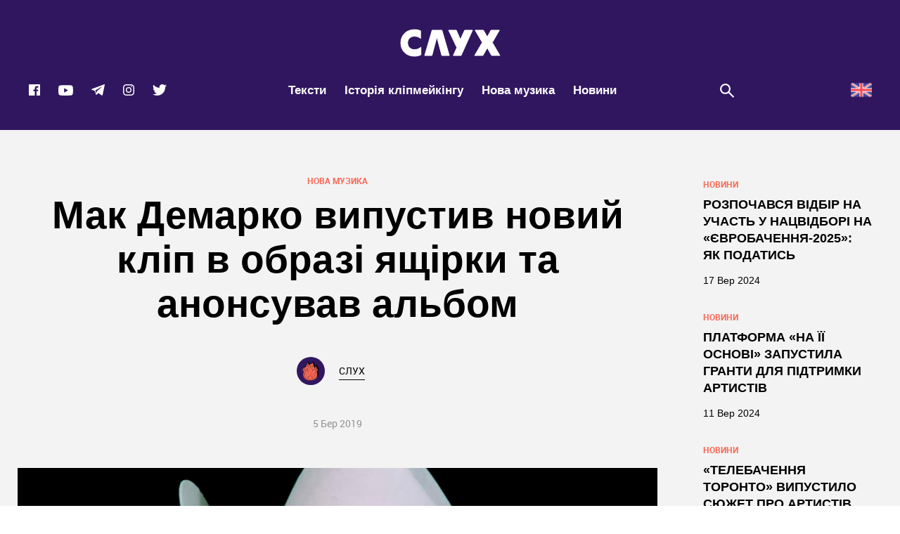

--- FILE ---
content_type: text/html; charset=UTF-8
request_url: https://slukh.media/new-music/demarco-song/
body_size: 50875
content:
<!DOCTYPE html>
<head>
    <title>Мак Демарко випустив новий кліп в образі ящірки та анонсував альбом</title>

    <meta charset="utf-8">
    <meta name="viewport" content="width=device-width, initial-scale=1">
    <meta name="format-detection" content="telephone=no">
    <!-- Styles-->
<!--    <link rel="stylesheet" href="css/manifest.css" type="text/css">-->
<!--    <link rel="stylesheet" href="css/fonts.css" type="text/css">-->
    
    

    <!-- Google Tag Manager -->
    
    <!-- End Google Tag Manager -->

    <style id="jetpack-boost-critical-css">@media all{@charset "UTF-8";ul{box-sizing:border-box}html :where(img[class*=wp-image-]){height:auto;max-width:100%}}@media all{@charset "UTF-8";@media all and (max-width:25em){@-ms-viewport{width:320px}}html{line-height:1.15;-ms-text-size-adjust:100%;-webkit-text-size-adjust:100%}body{margin:0}aside,header,nav,section{display:block}h1{font-size:2em;margin:.67em 0}figcaption,figure,main{display:block}figure{margin:1em 40px}a{background-color:transparent;-webkit-text-decoration-skip:objects}strong{font-weight:inherit}strong{font-weight:bolder}mark{background-color:#ff0;color:#000}img{border-style:none}svg:not(:root){overflow:hidden}button,input{font-family:sans-serif;font-size:100%;line-height:1.15;margin:0}button,input{overflow:visible}button{text-transform:none}[type=submit],button,html [type=button]{-webkit-appearance:button}[type=search]{-webkit-appearance:textfield;outline-offset:-2px}[type=search]::-webkit-search-cancel-button{-webkit-appearance:none}a,aside,body,div,em,figcaption,figure,form,h1,h3,h4,h5,header,html,i,iframe,img,label,li,mark,nav,p,section,span,strong,time,ul{margin:0;padding:0;border:0;font-size:100%;font:inherit;vertical-align:baseline}aside,figcaption,figure,header,nav,section{display:block}body{line-height:1}ul{list-style:none}html{height:100%;min-height:100%;height:auto!important;overflow-y:scroll;-moz-osx-font-smoothing:grayscale;-webkit-font-smoothing:antialiased;font-smoothing:antialiased;-webkit-text-size-adjust:none;-webkit-overflow-scrolling:touch;text-rendering:optimizeLegibility}body{height:100%;font-family:robotoregular,Arial,Helvetica,sans-serif;font-size:16px;line-height:1.42;color:#000}.wrapper{position:relative;height:100%;min-height:100%;padding-top:185px;background-color:#30165f;-webkit-box-sizing:border-box;-moz-box-sizing:border-box;box-sizing:border-box}@media all and (max-width:64em){.wrapper{padding-top:80px}}.fix{position:relative;padding:0 15px;max-width:1230px;margin:0 auto;-webkit-box-sizing:border-box;-moz-box-sizing:border-box;box-sizing:border-box}.fix:after{display:table;content:"";clear:both}@media all and (max-width:30em){.fix{padding:0 30px}}a{font-family:robotoregular,Arial,Helvetica,sans-serif;text-decoration:none;border:none;outline:0}input{margin:0;padding:0;font-family:robotoregular,Arial,Helvetica,sans-serif;outline:0;border:0;-webkit-border-radius:0;-moz-border-radius:0;border-radius:0;-webkit-appearance:none;-moz-appearance:none;appearance:none}button{margin:0;padding:0;line-height:1;background:0 0;border:0;outline:0}h1,h3,h4,h5{margin:0}p{margin:0}svg{display:block}svg:not(:root){overflow:hidden}iframe{border:0}.btn__box{position:relative;display:block;text-align:center}.btn{position:relative;display:inline-block;width:270px;color:#fff;text-align:center;-webkit-border-radius:0;-moz-border-radius:0;border-radius:0;-webkit-box-sizing:border-box;-moz-box-sizing:border-box;box-sizing:border-box;-webkit-appearance:none;-moz-appearance:none;appearance:none;-webkit-transform:translate(0,0);-moz-transform:translate(0,0);-ms-transform:translate(0,0);-o-transform:translate(0,0);transform:translate(0,0)}@media all and (max-width:30em){.btn{width:250px}}.btn:before{content:'';position:absolute;top:7px;left:7px;width:100%;height:100%;z-index:1}.btn__text{position:relative;display:block;padding:27px 15px;font-family:Montserrat,Arial,Helvetica,sans-serif;font-size:18px;font-weight:800;line-height:1;text-transform:uppercase;background:#fff;z-index:2;-webkit-box-sizing:border-box;-moz-box-sizing:border-box;box-sizing:border-box}.btn--header{color:#000;border:2px solid #000}.btn--header:before{background:#000}.btn--search{width:185px;border:2px solid #fff}.btn--search:before{background:#fff}.btn--search .btn__text{width:100%;background:#131415;color:#fff}.header-logo{display:block;margin-top:41px;text-align:center;background:#30165f;font-size:0}@media all and (max-width:64em){.header-logo{display:none}}.header-logo__img{position:relative;display:inline-block;width:143px;height:40px;margin:0 auto;fill:#ffffff}@media all and (max-width:64em){.header-logo__img{fill:transparent}}@media all and (max-width:30em){.header-logo__img{width:88px;height:25px}}.header{position:fixed;top:0;left:0;z-index:99;width:100%;height:185px;background:#30165f;will-change:transform}@media all and (max-width:64em){.header{height:80px}}.header__list{display:-webkit-box;display:-webkit-flex;display:-moz-box;display:-ms-flexbox;display:flex;-webkit-box-align:center;-webkit-align-items:center;-moz-box-align:center;-ms-flex-align:center;align-items:center;-webkit-box-pack:justify;-webkit-justify-content:space-between;-moz-box-pack:justify;-ms-flex-pack:justify;justify-content:space-between;height:100%;margin:0 -15px;padding:16px 0;-webkit-box-sizing:border-box;-moz-box-sizing:border-box;box-sizing:border-box}@media all and (max-width:64em){.header__list{padding:9px 0 5px}}@media all and (max-width:64em){.header__list{padding:15px 0}}.header__item{position:relative;display:block;padding:0 15px;-webkit-box-sizing:border-box;-moz-box-sizing:border-box;box-sizing:border-box}@media all and (max-width:73.75em){.header__item{padding:0 10px}}@media all and (max-width:30em){.header__item{padding:0}}@media all and (max-width:64em){.header__item--nav{-webkit-box-ordinal-group:0;-webkit-order:-1;-moz-box-ordinal-group:0;-ms-flex-order:-1;order:-1;width:60px;height:50px}}@media all and (max-width:30em){.header__item--social{padding:0 25px 0 10px}}.header__item .header-logo{display:none}@media all and (max-width:64em){.header__item .header-logo{display:block;margin-top:0}}.header-button{position:absolute;display:none;z-index:1000;top:-2px;left:0;width:60px;height:50px}@media all and (max-width:64em){.header-button{display:block}}@media all and (max-width:30em){.header-button{left:-17px}}.header-button__data{position:relative;display:block;width:100%;height:100%;background-color:#fb6755;z-index:2}.header-button__icon{position:absolute;top:50%;left:50%;-webkit-transform:translate(-50%,-50%);-moz-transform:translate(-50%,-50%);-ms-transform:translate(-50%,-50%);-o-transform:translate(-50%,-50%);transform:translate(-50%,-50%);width:16px;height:25px}.nav__close{display:none;position:absolute;top:5px;right:5px;width:50px;height:50px}@media all and (max-width:64em){.nav__close{display:block}}.nav__close:after{content:'';position:absolute;top:50%;left:50%;width:28px;height:2px;background-color:#fff;-webkit-transform:translate(-50%,-50%) rotate(45deg);-moz-transform:translate(-50%,-50%) rotate(45deg);-ms-transform:translate(-50%,-50%) rotate(45deg);-o-transform:translate(-50%,-50%) rotate(45deg);transform:translate(-50%,-50%) rotate(45deg)}.nav__close:before{content:'';position:absolute;top:50%;left:50%;width:28px;height:2px;background-color:#fff;-webkit-transform:translate(-50%,-50%) rotate(-45deg);-moz-transform:translate(-50%,-50%) rotate(-45deg);-ms-transform:translate(-50%,-50%) rotate(-45deg);-o-transform:translate(-50%,-50%) rotate(-45deg);transform:translate(-50%,-50%) rotate(-45deg)}.nav{display:-webkit-box;display:-webkit-flex;display:-moz-box;display:-ms-flexbox;display:flex}@media all and (max-width:64em){.nav{display:none;position:fixed;top:0;left:0;z-index:1001;width:100%;height:100vh;overflow:auto;-webkit-box-sizing:border-box;-moz-box-sizing:border-box;box-sizing:border-box}}.nav__list{display:-webkit-box;display:-webkit-flex;display:-moz-box;display:-ms-flexbox;display:flex;-webkit-box-align:center;-webkit-align-items:center;-moz-box-align:center;-ms-flex-align:center;align-items:center;-webkit-box-pack:center;-webkit-justify-content:center;-moz-box-pack:center;-ms-flex-pack:center;justify-content:center}@media all and (max-width:64em){.nav__list{position:relative;display:block;width:260px;height:100%;padding:50px 40px 10px;overflow-y:scroll;-webkit-overflow-scrolling:touch;background-color:#fb6755;-webkit-box-sizing:border-box;-moz-box-sizing:border-box;box-sizing:border-box}}.nav__item{position:relative;display:block;padding:20px 0}.nav__item+.nav__item{margin-left:26px}@media all and (max-width:64em){.nav__item+.nav__item{margin-left:0}}.nav__item--main{display:none}@media all and (max-width:64em){.nav__item--main{display:block;padding-top:0}}.nav__text{position:relative;display:inline-block;font-size:17px;font-weight:700;line-height:1.2;font-family:Montserrat,Arial,Helvetica,sans-serif;color:#fff;z-index:10}.nav__icon{position:absolute;bottom:6px;right:0;width:52px;height:62px;z-index:1}@media all and (max-width:64em){.nav__icon--first{right:30px}}.post__banner{margin:0 -15px 60px;text-align:center;font-size:0}@media all and (max-width:30em){.post__banner{margin:0 -30px 40px}}.post__banner-img{display:inline-block;width:100%;max-width:1280px}.post{display:block;background-color:#f3f3f3}.post__content--sidebar{display:-webkit-box;display:-webkit-flex;display:-moz-box;display:-ms-flexbox;display:flex}.post__data{position:relative;display:block}.post__data{display:block}.post__data--sidebar{width:-webkit-calc(100% - 320px);width:-moz-calc(100% - 320px);width:calc(100% - 320px)}@media all and (max-width:64em){.post__data--sidebar{width:100%}}.post__sidebar{position:-webkit-sticky;position:sticky;top:40px;left:0;-webkit-box-flex:1;-webkit-flex:1 0 auto;-moz-box-flex:1;-ms-flex:1 0 auto;flex:1 0 auto;width:320px;height:100%;padding:70px 0 50px 80px;-webkit-box-sizing:border-box;-moz-box-sizing:border-box;box-sizing:border-box}@media all and (max-width:64em){.post__sidebar{display:none}}.post-progress-bar{position:fixed;display:block;width:100%;height:5px;z-index:15}.post-progress-bar__value{position:absolute;top:0;left:0;display:block;height:5px;background-color:#43c05f}.sidebar{width:240px}.sidebar .preview-small__item{width:100%;padding:0 0 35px}.sidebar .preview-small__item .preview-small__text{margin-bottom:15px;font-size:18px;line-height:1.35714;color:#000}.sidebar .preview-small__item .preview-small__date,.sidebar .preview-small__item .preview-small__views{color:#000}.sidebar .preview-small__item .preview-small__icon{fill:#000000}.simple-text{color:#000}.simple-text h5{margin-bottom:25px;font-size:3.125rem;line-height:1.38;font-family:robotobold,Arial,Helvetica,sans-serif;color:#fff}@media all and (max-width:53.125em){.simple-text h5{font-size:2.5rem;line-height:1.475}}@media all and (max-width:41.6875em){.simple-text h5{font-size:2rem;line-height:1.59375}}@media all and (max-width:30em){.simple-text h5{font-size:1.625rem;line-height:1.23077}}.simple-text p{margin-bottom:40px;font-size:1.25rem;font-family:roboto_condensed,Arial,Helvetica,sans-serif;line-height:1.5}.simple-text span{font-size:1.25rem;font-family:roboto_condensed,Arial,Helvetica,sans-serif}.simple-text strong{font-weight:700}.simple-text em,.simple-text i{font-style:italic}.simple-text a{position:relative;display:inline-block;padding-left:4px;font-size:inherit;font-family:inherit;line-height:inherit;color:#000;border-bottom:1px solid #000}.simple-text a:after{content:'';position:absolute;bottom:0;left:0;width:100%;height:4px;-moz-background-size:24px 5px;background-size:24px 5px;background-image:url("https://slukh.media/wp-content/themes/sluh/images/ico/squiggle-black.svg");background-repeat:repeat-x;opacity:0;visibility:hidden}.simple-text mark{display:inline-block;background:0 0}.simple-text mark a{color:#fff;border-bottom-color:#fff}.simple-text mark a:after{background-image:url("https://slukh.media/wp-content/themes/sluh/images/ico/squiggle-white.svg")}.simple-text img{max-width:100%;margin-bottom:40px}.post-title{position:relative;padding:64px 0 54px;text-align:center}@media all and (max-width:30em){.post-title{padding:40px 0}}.post-title--background{display:-webkit-box;display:-webkit-flex;display:-moz-box;display:-ms-flexbox;display:flex;-webkit-box-orient:vertical;-webkit-box-direction:normal;-webkit-flex-direction:column;-moz-box-orient:vertical;-moz-box-direction:normal;-ms-flex-direction:column;flex-direction:column;-webkit-box-pack:end;-webkit-justify-content:flex-end;-moz-box-pack:end;-ms-flex-pack:end;justify-content:flex-end;height:600px;color:#fff}@media all and (max-width:35.5em){.post-title--background{height:550px}}@media all and (max-width:30em){.post-title--background{height:400px}}.post-title--background:after{content:'';position:absolute;bottom:0;left:0;width:100%;height:100%;background:-webkit-gradient(linear,left top,left bottom,from(transparent),color-stop(1%,transparent),to(rgba(0,0,0,.65)));background:-webkit-linear-gradient(top,transparent 0,transparent 1%,rgba(0,0,0,.65) 100%);background:-moz-linear-gradient(top,transparent 0,transparent 1%,rgba(0,0,0,.65) 100%);background:-o-linear-gradient(top,transparent 0,transparent 1%,rgba(0,0,0,.65) 100%);background:linear-gradient(to bottom,transparent 0,transparent 1%,rgba(0,0,0,.65) 100%);z-index:1}.post-title--background .post-title__box{color:rgba(255,255,255,.4)}.post-title--background .post-title__views-icon{fill:rgba(255,255,255,0.4)}.post-title--background .post-title__author-name-link{color:#fff;border-bottom-color:#fff}.post-title--background .post-title__author-name-link:after{background-image:url("https://slukh.media/wp-content/themes/sluh/images/ico/squiggle-white.svg")}.post-title__author-name-link{position:relative;display:inline-block;font-size:.875rem;line-height:1.71429;font-family:robotoregular,Arial,Helvetica,sans-serif;color:inherit;border-bottom:1px solid #000}.post-title__author-name-link:after{content:'';position:absolute;bottom:0;left:0;width:100%;height:4px;-moz-background-size:24px 5px;background-size:24px 5px;background-image:url("https://slukh.media/wp-content/themes/sluh/images/ico/squiggle-black.svg");background-repeat:repeat-x;opacity:0;visibility:hidden}.post-title__background{position:absolute;top:0;left:0;width:100%;height:100%;overflow:hidden}.post-title__img{position:absolute;top:0;left:0;width:100%;height:100%;-o-object-fit:cover;object-fit:cover}.post-title__data{position:relative;display:block;padding:0 15px;z-index:10}.post-title__theme{margin-bottom:10px;font:0.75rem robotobold,Arial,Helvetica,sans-serif;text-transform:uppercase;color:#fb6755}.post-title__text{max-width:960px;margin:0 auto 44px;font:55px Montserrat,Arial,Helvetica,sans-serif;font-weight:800;line-height:1.16176;word-break:break-word}@media all and (max-width:53.125em){.post-title__text{font-size:2.625rem;line-height:1.18966}}@media all and (max-width:41.6875em){.post-title__text{font-size:2.125rem;line-height:1.22}}@media all and (max-width:30em){.post-title__text{font-size:1.5rem;line-height:1.0625;margin:0 auto 30px}}.post-title__author{display:-webkit-box;display:-webkit-flex;display:-moz-box;display:-ms-flexbox;display:flex;-webkit-box-pack:center;-webkit-justify-content:center;-moz-box-pack:center;-ms-flex-pack:center;justify-content:center;-webkit-box-align:center;-webkit-align-items:center;-moz-box-align:center;-ms-flex-align:center;align-items:center;margin-bottom:45px}.post-title__author-photo{max-width:40px;margin-right:20px;-webkit-border-radius:50%;-moz-border-radius:50%;border-radius:50%}.post-title__author-name{font:0.875rem robotoregular,Arial,Helvetica,sans-serif}.post-title__box{display:-webkit-box;display:-webkit-flex;display:-moz-box;display:-ms-flexbox;display:flex;-webkit-box-pack:center;-webkit-justify-content:center;-moz-box-pack:center;-ms-flex-pack:center;justify-content:center;-webkit-box-align:center;-webkit-align-items:center;-moz-box-align:center;-ms-flex-align:center;align-items:center;font:0.875rem robotoregular,Arial,Helvetica,sans-serif;color:rgba(0,0,0,.4)}.post-title__date{margin-right:40px}.post-title__views{display:-webkit-box;display:-webkit-flex;display:-moz-box;display:-ms-flexbox;display:flex;-webkit-box-align:center;-webkit-align-items:center;-moz-box-align:center;-ms-flex-align:center;align-items:center}.post-title__views-icon{width:21px;height:17px;margin-right:10px;fill:rgba(0,0,0,0.4)}.preview-small__item{display:block;width:25%;padding:0 15px 35px;-webkit-box-sizing:border-box;-moz-box-sizing:border-box;box-sizing:border-box}@media all and (max-width:53.125em){.preview-small__item{width:33.3333%}}@media all and (max-width:48em){.preview-small__item{width:50%}}@media all and (max-width:30em){.preview-small__item{width:100%}}.preview-small__link{display:block}.preview-small__category{display:block;margin-bottom:10px;font-size:.75rem;line-height:1.16667;font-family:robotobold,Arial,Helvetica,sans-serif;color:#fb6755;text-transform:uppercase}@media all and (max-width:30em){.preview-small__category{font-size:.875rem;line-height:1.14286}}.preview-small__text{display:block;margin-bottom:21px;font-weight:800;font-size:19px;line-height:1.46429;font-family:Montserrat,Impact,Charcoal,sans-serif;color:#fff;text-transform:uppercase;overflow:hidden;-webkit-hyphens:auto;-moz-hyphens:auto;-ms-hyphens:auto;hyphens:auto}@media all and (max-width:30em){.preview-small__text{height:auto}}.preview-small__info{display:-webkit-box;display:-webkit-flex;display:-moz-box;display:-ms-flexbox;display:flex;-webkit-box-pack:start;-webkit-justify-content:flex-start;-moz-box-pack:start;-ms-flex-pack:start;justify-content:flex-start}.preview-small__date{display:block;padding-right:40px;font-size:.875rem;line-height:1.42857;font-family:Montserrat,Arial,Helvetica,sans-serif;color:#fff}@media all and (max-width:64em){.preview-small__date{padding-right:15px}}.preview-small__views{-webkit-box-flex:1;-webkit-flex:1;-moz-box-flex:1;-ms-flex:1;flex:1;position:relative;display:block;padding-left:32px;font-size:.9375rem;line-height:1.33333;font-family:Montserrat,Arial,Helvetica,sans-serif;color:#fff}.preview-small__icon{position:absolute;top:0;left:0;width:23px;height:19px;fill:#ffffff}.search{position:relative;display:block;padding-left:41px}@media all and (max-width:73.75em){.search{width:60px;height:50px;padding-left:0}}@media all and (max-width:30em){.search{width:40px;height:40px}}.search__icon{position:absolute;top:50%;left:0;margin-top:-10px;width:22px;height:22px;fill:#ffffff}@media all and (max-width:73.75em){.search__icon{left:50%;width:26px;height:26px;margin-top:-13px;margin-left:-13px}}.popup-search{position:fixed;display:none;top:0;left:0;width:100%;height:100%;z-index:1004;background:rgba(19,20,21,.98);-webkit-box-sizing:border-box;-moz-box-sizing:border-box;box-sizing:border-box}.popup-search__scroll{display:block;width:100%;height:100%;-webkit-box-sizing:border-box;-moz-box-sizing:border-box;box-sizing:border-box}.popup-search__content{position:relative;display:-webkit-box;display:-webkit-flex;display:-moz-box;display:-ms-flexbox;display:flex;-webkit-box-orient:vertical;-webkit-box-direction:normal;-webkit-flex-direction:column;-moz-box-orient:vertical;-moz-box-direction:normal;-ms-flex-direction:column;flex-direction:column;-webkit-box-pack:center;-webkit-justify-content:center;-moz-box-pack:center;-ms-flex-pack:center;justify-content:center;-webkit-box-align:center;-webkit-align-items:center;-moz-box-align:center;-ms-flex-align:center;align-items:center;width:100%;height:100vh;padding:50px 236px;text-align:left;-webkit-box-sizing:border-box;-moz-box-sizing:border-box;box-sizing:border-box}@media all and (max-width:64em){.popup-search__content{padding:50px}}@media all and (max-width:41.6875em){.popup-search__content{padding:50px 30px}}.popup-search__form{position:relative;display:block;width:100%;-webkit-box-sizing:border-box;-moz-box-sizing:border-box;box-sizing:border-box}.popup-search__close{position:absolute;top:20px;right:20px;width:50px;height:50px}.popup-search__close:after{content:'';position:absolute;top:50%;left:50%;width:28px;height:2px;background-color:#fff;-webkit-transform:translate(-50%,-50%) rotate(45deg);-moz-transform:translate(-50%,-50%) rotate(45deg);-ms-transform:translate(-50%,-50%) rotate(45deg);-o-transform:translate(-50%,-50%) rotate(45deg);transform:translate(-50%,-50%) rotate(45deg)}.popup-search__close:before{content:'';position:absolute;top:50%;left:50%;width:28px;height:2px;background-color:#fff;-webkit-transform:translate(-50%,-50%) rotate(-45deg);-moz-transform:translate(-50%,-50%) rotate(-45deg);-ms-transform:translate(-50%,-50%) rotate(-45deg);-o-transform:translate(-50%,-50%) rotate(-45deg);transform:translate(-50%,-50%) rotate(-45deg)}.popup-search__label{display:block;margin-bottom:153px}@media all and (max-width:41.6875em){.popup-search__label{margin-bottom:100px}}.popup-search__input{display:block;width:100%;font-size:6.75rem;line-height:1.18519;font-family:league_gothicregular,Impact,Charcoal,sans-serif;color:#fff;background-color:transparent;-webkit-box-sizing:border-box;-moz-box-sizing:border-box;box-sizing:border-box}.popup-search__input::-webkit-input-placeholder{color:#313131;font-size:108px}.popup-search__input:-moz-placeholder{color:#313131;font-size:108px}.popup-search__input::-moz-placeholder{color:#313131;font-size:108px}.popup-search__input:-ms-input-placeholder{color:#313131;font-size:108px}@media all and (max-width:41.6875em){.popup-search__input{font-size:4.375rem;line-height:1.28571}.popup-search__input::-webkit-input-placeholder{color:#313131;font-size:70px}.popup-search__input:-moz-placeholder{color:#313131;font-size:70px}.popup-search__input::-moz-placeholder{color:#313131;font-size:70px}.popup-search__input:-ms-input-placeholder{color:#313131;font-size:70px}}@media all and (max-width:30em){.popup-search__input{font-size:3.125rem;line-height:1.4}.popup-search__input::-webkit-input-placeholder{color:#313131;font-size:50px}.popup-search__input:-moz-placeholder{color:#313131;font-size:50px}.popup-search__input::-moz-placeholder{color:#313131;font-size:50px}.popup-search__input:-ms-input-placeholder{color:#313131;font-size:50px}}.social{display:-webkit-box;display:-webkit-flex;display:-moz-box;display:-ms-flexbox;display:flex;-webkit-box-pack:center;-webkit-justify-content:center;-moz-box-pack:center;-ms-flex-pack:center;justify-content:center}.social{display:-webkit-box;display:-webkit-flex;display:-moz-box;display:-ms-flexbox;display:flex;-webkit-box-align:center;-webkit-align-items:center;-moz-box-align:center;-ms-flex-align:center;align-items:center}.social--header{height:27px}@media all and (max-width:64em){.social--header{display:none}}.social--header .social__icon{fill:#ffffff}.social--header .social__item{display:block;margin-right:24px}@media all and (max-width:73.75em){.social--header .social__item{margin-right:20px}}.social--header .social__item:last-child{margin-right:0}.social--header .social__icon{display:block}.social--header .social__icon--facebook{width:18px;height:18px}.social--header .social__icon--youtube{width:23px;height:17px}.social--header .social__icon--telegram{width:21px;height:18px}.social--header .social__icon--instagram{width:18px;height:18px}.social--header .social__icon--twitter{width:22px;height:18px}.social--menu{display:none}@media all and (max-width:64em){.social--menu{position:relative;display:-webkit-box;display:-webkit-flex;display:-moz-box;display:-ms-flexbox;display:flex;-webkit-box-pack:start;-webkit-justify-content:flex-start;-moz-box-pack:start;-ms-flex-pack:start;justify-content:flex-start;padding-top:50px}}.social--menu .social__icon{fill:#ffffff}.social--menu .social__item{display:block;margin-right:20px}.social--menu .social__item:last-child{margin-right:0}.social--menu .social__icon{display:block}.social--menu .social__icon--facebook{width:18px;height:18px}.social--menu .social__icon--youtube{width:23px;height:17px}.social--menu .social__icon--telegram{width:21px;height:18px}.social--menu .social__icon--instagram{width:18px;height:18px}.social--menu .social__icon--twitter{width:22px;height:18px}.select_lang img{height:30px;width:auto}.select_lang ul{border-radius:5px;display:flex}.select_lang a{font-size:16px;align-items:center;display:flex}.select_lang--mobile{display:none}@media all and (max-width:64em){.select_lang{display:none}.select_lang--mobile{display:block}.select_lang--mobile ul{top:60px;right:148px}}}@media all{.vc_row:after,.vc_row:before{content:" ";display:table}.vc_row:after{clear:both}@media (max-width:767px){.vc_hidden-xs{display:none!important}}@media (min-width:768px) and (max-width:991px){.vc_hidden-sm{display:none!important}}@media (min-width:992px) and (max-width:1199px){.vc_hidden-md{display:none!important}}@media (min-width:1200px){.vc_hidden-lg{display:none!important}}.vc_column_container{width:100%}.vc_row{margin-left:-15px;margin-right:-15px}.vc_col-sm-12,.vc_col-sm-2,.vc_col-sm-3,.vc_col-sm-6,.vc_col-sm-8{position:relative;min-height:1px;padding-left:15px;padding-right:15px;-webkit-box-sizing:border-box;-moz-box-sizing:border-box;box-sizing:border-box}@media (min-width:768px){.vc_col-sm-12,.vc_col-sm-2,.vc_col-sm-3,.vc_col-sm-6,.vc_col-sm-8{float:left}.vc_col-sm-12{width:100%}.vc_col-sm-8{width:66.66666667%}.vc_col-sm-6{width:50%}.vc_col-sm-3{width:25%}.vc_col-sm-2{width:16.66666667%}}.vc_message_box{border:1px solid transparent;display:block;overflow:hidden;margin:0 0 21.73913043px 0;padding:1em 1em 1em 4em;position:relative;font-size:1em;-webkit-box-sizing:border-box;-moz-box-sizing:border-box;box-sizing:border-box}.vc_message_box-icon{bottom:0;font-size:1em;font-style:normal;left:0;position:absolute;top:0;width:4em}.vc_color-black.vc_message_box{color:#fff;border-color:#2a2a2a;background-color:#3c3c3c}.vc_color-black.vc_message_box .vc_message_box-icon{color:#2a2a2a}.vc_color-black.vc_message_box-solid-icon{color:#fff;border-color:#2a2a2a;background-color:transparent}.vc_color-black.vc_message_box-solid-icon .vc_message_box-icon{color:#2a2a2a}.vc_color-black.vc_message_box-solid-icon .vc_message_box-icon{color:#fff;background-color:#2a2a2a}.vc_color-black.vc_message_box .vc_message_box-icon{color:#fff}.vc_color-black.vc_message_box-solid-icon{color:#2a2a2a}.vc_message_box-solid-icon{border-width:2px}.vc_message_box-solid-icon .vc_message_box-icon{width:3.25em}.wpb_text_column :last-child,.wpb_text_column p:last-child{margin-bottom:0}.wpb_content_element{margin-bottom:35px}.vc_row.vc_row-no-padding .vc_column-inner{padding-left:0;padding-right:0}.vc_row[data-vc-full-width]{overflow:hidden}.vc_row.vc_row-flex>.vc_column_container{display:-webkit-box;display:-webkit-flex;display:-ms-flexbox;display:flex}.vc_row.vc_row-flex>.vc_column_container>.vc_column-inner{-webkit-box-flex:1;-webkit-flex-grow:1;-ms-flex-positive:1;flex-grow:1;display:-webkit-box;display:-webkit-flex;display:-ms-flexbox;display:flex;-webkit-box-orient:vertical;-webkit-box-direction:normal;-webkit-flex-direction:column;-ms-flex-direction:column;flex-direction:column;z-index:1}@media (-ms-high-contrast:active),(-ms-high-contrast:none){.vc_row.vc_row-flex>.vc_column_container>.vc_column-inner>*{min-height:1em}}.vc_row.vc_row-o-equal-height>.vc_column_container{-webkit-box-align:stretch;-webkit-align-items:stretch;-ms-flex-align:stretch;align-items:stretch}.vc_row.vc_row-o-content-middle>.vc_column_container>.vc_column-inner{-webkit-box-pack:center;-webkit-justify-content:center;-ms-flex-pack:center;justify-content:center}.vc_column-inner::after,.vc_column-inner::before{content:" ";display:table}.vc_column-inner::after{clear:both}.vc_column_container{padding-left:0;padding-right:0}.vc_column_container>.vc_column-inner{box-sizing:border-box;padding-left:15px;padding-right:15px;width:100%}.vc_row-has-fill+.vc_row-full-width+.vc_row>.vc_column_container>.vc_column-inner,.vc_row-has-fill+.vc_row>.vc_column_container>.vc_column-inner,.vc_row-has-fill>.vc_column_container>.vc_column-inner{padding-top:35px}.vc_row.vc_row-o-equal-height>.vc_column_container{-webkit-box-align:stretch;-webkit-align-items:stretch;-ms-flex-align:stretch;align-items:stretch}}@media all{.ult-banner-block,.ult-banner-block *{-webkit-box-sizing:border-box;-moz-box-sizing:border-box;box-sizing:border-box}.vc_row,.wpb_column,.wpb_row{position:relative}.ult-banner-block.ult-adjust-bottom-margin{margin-bottom:35px}}@media all{.ult-banner-block,.wpb_row .wpb_column .wpb_wrapper .ult-banner-block{width:100%;margin-bottom:35px;position:relative;overflow:hidden;display:-webkit-box;display:-moz-box;display:-ms-flexbox;display:-webkit-flex;display:inline-block}.ult-banner-block img{width:100%;max-width:100%!important;display:block;-webkit-border-radius:0!important;border-radius:0!important;-webkit-box-shadow:none!important;box-shadow:none!important;padding:0;margin:0;border:none}.ult-banner-block .mask{color:#fff;position:absolute;top:0;left:0;bottom:0;right:0;opacity:0;overflow:hidden}.ult-banner-block .mask .bb-description{color:inherit;text-align:center;padding:15px 1.5em 0;margin-bottom:0;display:block;line-height:1.5em}.ult-banner-block .mask .bb-description{color:inherit;padding-top:2em}a.bb-link{text-decoration:none}.ult-banner-block a.bb-link{display:table;position:relative;color:#fff;background-color:#1e73be;margin:15px auto 0;padding:.3em .6em;text-decoration:none}.ult-banner-block.ult-bb-box a.bb-link{display:block;position:absolute;width:100%;height:100%;z-index:99;left:0;top:0;color:transparent!important;background-color:transparent!important;margin:0!important;padding:0!important;text-decoration:none}}@media all{@charset "UTF-8";}</style><meta name='robots' content='index, follow, max-image-preview:large, max-snippet:-1, max-video-preview:-1' />

	<!-- This site is optimized with the Yoast SEO Premium plugin v19.5 (Yoast SEO v19.11) - https://yoast.com/wordpress/plugins/seo/ -->
	<title>Мак Демарко випустив новий кліп в образі ящірки та анонсував альбом</title>
	<meta name="description" content="Тут він просто співає на камеру і курить сигару." />
	<link rel="canonical" href="https://slukh.media/new-music/demarco-song/" />
	<meta property="og:locale" content="uk_UA" />
	<meta property="og:type" content="article" />
	<meta property="og:title" content="Мак Демарко випустив новий кліп в образі ящірки та анонсував альбом" />
	<meta property="og:description" content="Тут він просто співає на камеру і курить сигару." />
	<meta property="og:url" content="https://slukh.media/new-music/demarco-song/" />
	<meta property="og:site_name" content="СЛУХ — медіа про музику та все, що навколо неї" />
	<meta property="article:publisher" content="https://www.facebook.com/slukh.media" />
	<meta property="article:published_time" content="2019-03-05T15:58:28+00:00" />
	<meta property="og:image" content="https://slukh.media/wp-content/uploads/2019/03/mcd-fb.png" />
	<meta property="og:image:width" content="1200" />
	<meta property="og:image:height" content="630" />
	<meta property="og:image:type" content="image/png" />
	<meta name="author" content="СЛУХ" />
	<meta name="twitter:card" content="summary_large_image" />
	<meta name="twitter:creator" content="@slukhmedia" />
	<meta name="twitter:site" content="@slukhmedia" />
	
	<!-- / Yoast SEO Premium plugin. -->


<link rel='dns-prefetch' href='//secure.gravatar.com' />
<link rel='dns-prefetch' href='//cdn.gravitec.net' />
<link rel='dns-prefetch' href='//s.w.org' />
<link rel='dns-prefetch' href='//v0.wordpress.com' />
<link rel='dns-prefetch' href='//c0.wp.com' />
<link rel="alternate" type="application/rss+xml" title="СЛУХ — медіа про музику та все, що навколо неї &raquo; стрічка" href="https://slukh.media/feed/" />
<link rel="alternate" type="application/rss+xml" title="СЛУХ — медіа про музику та все, що навколо неї &raquo; Канал коментарів" href="https://slukh.media/comments/feed/" />
<link rel="alternate" type="application/rss+xml" title="СЛУХ — медіа про музику та все, що навколо неї &raquo; Мак Демарко випустив новий кліп в образі ящірки та анонсував альбом Канал коментарів" href="https://slukh.media/new-music/demarco-song/feed/" />

<style type="text/css">
img.wp-smiley,
img.emoji {
	display: inline !important;
	border: none !important;
	box-shadow: none !important;
	height: 1em !important;
	width: 1em !important;
	margin: 0 0.07em !important;
	vertical-align: -0.1em !important;
	background: none !important;
	padding: 0 !important;
}
</style>
	<noscript><link rel='stylesheet' id='wp-block-library-css'  href='https://c0.wp.com/c/6.0/wp-includes/css/dist/block-library/style.min.css' type='text/css' media='all' />
</noscript><script src="/cdn-cgi/scripts/7d0fa10a/cloudflare-static/rocket-loader.min.js" data-cf-settings="496f63cffcb65ac22d9cac9c-|49"></script><link rel='stylesheet' id='wp-block-library-css'  href='https://c0.wp.com/c/6.0/wp-includes/css/dist/block-library/style.min.css' type='text/css' media="not all" data-media="all" onload="this.media=this.dataset.media; delete this.dataset.media; this.removeAttribute( 'onload' );" />
<style id='wp-block-library-inline-css' type='text/css'>
.has-text-align-justify{text-align:justify;}
</style>
<noscript><link rel='stylesheet' id='mediaelement-css'  href='https://c0.wp.com/c/6.0/wp-includes/js/mediaelement/mediaelementplayer-legacy.min.css' type='text/css' media='all' />
</noscript><script src="/cdn-cgi/scripts/7d0fa10a/cloudflare-static/rocket-loader.min.js" data-cf-settings="496f63cffcb65ac22d9cac9c-|49"></script><link rel='stylesheet' id='mediaelement-css'  href='https://c0.wp.com/c/6.0/wp-includes/js/mediaelement/mediaelementplayer-legacy.min.css' type='text/css' media="not all" data-media="all" onload="this.media=this.dataset.media; delete this.dataset.media; this.removeAttribute( 'onload' );" />
<noscript><link rel='stylesheet' id='wp-mediaelement-css'  href='https://c0.wp.com/c/6.0/wp-includes/js/mediaelement/wp-mediaelement.min.css' type='text/css' media='all' />
</noscript><script src="/cdn-cgi/scripts/7d0fa10a/cloudflare-static/rocket-loader.min.js" data-cf-settings="496f63cffcb65ac22d9cac9c-|49"></script><link rel='stylesheet' id='wp-mediaelement-css'  href='https://c0.wp.com/c/6.0/wp-includes/js/mediaelement/wp-mediaelement.min.css' type='text/css' media="not all" data-media="all" onload="this.media=this.dataset.media; delete this.dataset.media; this.removeAttribute( 'onload' );" />
<style id='global-styles-inline-css' type='text/css'>
body{--wp--preset--color--black: #000000;--wp--preset--color--cyan-bluish-gray: #abb8c3;--wp--preset--color--white: #ffffff;--wp--preset--color--pale-pink: #f78da7;--wp--preset--color--vivid-red: #cf2e2e;--wp--preset--color--luminous-vivid-orange: #ff6900;--wp--preset--color--luminous-vivid-amber: #fcb900;--wp--preset--color--light-green-cyan: #7bdcb5;--wp--preset--color--vivid-green-cyan: #00d084;--wp--preset--color--pale-cyan-blue: #8ed1fc;--wp--preset--color--vivid-cyan-blue: #0693e3;--wp--preset--color--vivid-purple: #9b51e0;--wp--preset--gradient--vivid-cyan-blue-to-vivid-purple: linear-gradient(135deg,rgba(6,147,227,1) 0%,rgb(155,81,224) 100%);--wp--preset--gradient--light-green-cyan-to-vivid-green-cyan: linear-gradient(135deg,rgb(122,220,180) 0%,rgb(0,208,130) 100%);--wp--preset--gradient--luminous-vivid-amber-to-luminous-vivid-orange: linear-gradient(135deg,rgba(252,185,0,1) 0%,rgba(255,105,0,1) 100%);--wp--preset--gradient--luminous-vivid-orange-to-vivid-red: linear-gradient(135deg,rgba(255,105,0,1) 0%,rgb(207,46,46) 100%);--wp--preset--gradient--very-light-gray-to-cyan-bluish-gray: linear-gradient(135deg,rgb(238,238,238) 0%,rgb(169,184,195) 100%);--wp--preset--gradient--cool-to-warm-spectrum: linear-gradient(135deg,rgb(74,234,220) 0%,rgb(151,120,209) 20%,rgb(207,42,186) 40%,rgb(238,44,130) 60%,rgb(251,105,98) 80%,rgb(254,248,76) 100%);--wp--preset--gradient--blush-light-purple: linear-gradient(135deg,rgb(255,206,236) 0%,rgb(152,150,240) 100%);--wp--preset--gradient--blush-bordeaux: linear-gradient(135deg,rgb(254,205,165) 0%,rgb(254,45,45) 50%,rgb(107,0,62) 100%);--wp--preset--gradient--luminous-dusk: linear-gradient(135deg,rgb(255,203,112) 0%,rgb(199,81,192) 50%,rgb(65,88,208) 100%);--wp--preset--gradient--pale-ocean: linear-gradient(135deg,rgb(255,245,203) 0%,rgb(182,227,212) 50%,rgb(51,167,181) 100%);--wp--preset--gradient--electric-grass: linear-gradient(135deg,rgb(202,248,128) 0%,rgb(113,206,126) 100%);--wp--preset--gradient--midnight: linear-gradient(135deg,rgb(2,3,129) 0%,rgb(40,116,252) 100%);--wp--preset--duotone--dark-grayscale: url('#wp-duotone-dark-grayscale');--wp--preset--duotone--grayscale: url('#wp-duotone-grayscale');--wp--preset--duotone--purple-yellow: url('#wp-duotone-purple-yellow');--wp--preset--duotone--blue-red: url('#wp-duotone-blue-red');--wp--preset--duotone--midnight: url('#wp-duotone-midnight');--wp--preset--duotone--magenta-yellow: url('#wp-duotone-magenta-yellow');--wp--preset--duotone--purple-green: url('#wp-duotone-purple-green');--wp--preset--duotone--blue-orange: url('#wp-duotone-blue-orange');--wp--preset--font-size--small: 13px;--wp--preset--font-size--medium: 20px;--wp--preset--font-size--large: 36px;--wp--preset--font-size--x-large: 42px;}.has-black-color{color: var(--wp--preset--color--black) !important;}.has-cyan-bluish-gray-color{color: var(--wp--preset--color--cyan-bluish-gray) !important;}.has-white-color{color: var(--wp--preset--color--white) !important;}.has-pale-pink-color{color: var(--wp--preset--color--pale-pink) !important;}.has-vivid-red-color{color: var(--wp--preset--color--vivid-red) !important;}.has-luminous-vivid-orange-color{color: var(--wp--preset--color--luminous-vivid-orange) !important;}.has-luminous-vivid-amber-color{color: var(--wp--preset--color--luminous-vivid-amber) !important;}.has-light-green-cyan-color{color: var(--wp--preset--color--light-green-cyan) !important;}.has-vivid-green-cyan-color{color: var(--wp--preset--color--vivid-green-cyan) !important;}.has-pale-cyan-blue-color{color: var(--wp--preset--color--pale-cyan-blue) !important;}.has-vivid-cyan-blue-color{color: var(--wp--preset--color--vivid-cyan-blue) !important;}.has-vivid-purple-color{color: var(--wp--preset--color--vivid-purple) !important;}.has-black-background-color{background-color: var(--wp--preset--color--black) !important;}.has-cyan-bluish-gray-background-color{background-color: var(--wp--preset--color--cyan-bluish-gray) !important;}.has-white-background-color{background-color: var(--wp--preset--color--white) !important;}.has-pale-pink-background-color{background-color: var(--wp--preset--color--pale-pink) !important;}.has-vivid-red-background-color{background-color: var(--wp--preset--color--vivid-red) !important;}.has-luminous-vivid-orange-background-color{background-color: var(--wp--preset--color--luminous-vivid-orange) !important;}.has-luminous-vivid-amber-background-color{background-color: var(--wp--preset--color--luminous-vivid-amber) !important;}.has-light-green-cyan-background-color{background-color: var(--wp--preset--color--light-green-cyan) !important;}.has-vivid-green-cyan-background-color{background-color: var(--wp--preset--color--vivid-green-cyan) !important;}.has-pale-cyan-blue-background-color{background-color: var(--wp--preset--color--pale-cyan-blue) !important;}.has-vivid-cyan-blue-background-color{background-color: var(--wp--preset--color--vivid-cyan-blue) !important;}.has-vivid-purple-background-color{background-color: var(--wp--preset--color--vivid-purple) !important;}.has-black-border-color{border-color: var(--wp--preset--color--black) !important;}.has-cyan-bluish-gray-border-color{border-color: var(--wp--preset--color--cyan-bluish-gray) !important;}.has-white-border-color{border-color: var(--wp--preset--color--white) !important;}.has-pale-pink-border-color{border-color: var(--wp--preset--color--pale-pink) !important;}.has-vivid-red-border-color{border-color: var(--wp--preset--color--vivid-red) !important;}.has-luminous-vivid-orange-border-color{border-color: var(--wp--preset--color--luminous-vivid-orange) !important;}.has-luminous-vivid-amber-border-color{border-color: var(--wp--preset--color--luminous-vivid-amber) !important;}.has-light-green-cyan-border-color{border-color: var(--wp--preset--color--light-green-cyan) !important;}.has-vivid-green-cyan-border-color{border-color: var(--wp--preset--color--vivid-green-cyan) !important;}.has-pale-cyan-blue-border-color{border-color: var(--wp--preset--color--pale-cyan-blue) !important;}.has-vivid-cyan-blue-border-color{border-color: var(--wp--preset--color--vivid-cyan-blue) !important;}.has-vivid-purple-border-color{border-color: var(--wp--preset--color--vivid-purple) !important;}.has-vivid-cyan-blue-to-vivid-purple-gradient-background{background: var(--wp--preset--gradient--vivid-cyan-blue-to-vivid-purple) !important;}.has-light-green-cyan-to-vivid-green-cyan-gradient-background{background: var(--wp--preset--gradient--light-green-cyan-to-vivid-green-cyan) !important;}.has-luminous-vivid-amber-to-luminous-vivid-orange-gradient-background{background: var(--wp--preset--gradient--luminous-vivid-amber-to-luminous-vivid-orange) !important;}.has-luminous-vivid-orange-to-vivid-red-gradient-background{background: var(--wp--preset--gradient--luminous-vivid-orange-to-vivid-red) !important;}.has-very-light-gray-to-cyan-bluish-gray-gradient-background{background: var(--wp--preset--gradient--very-light-gray-to-cyan-bluish-gray) !important;}.has-cool-to-warm-spectrum-gradient-background{background: var(--wp--preset--gradient--cool-to-warm-spectrum) !important;}.has-blush-light-purple-gradient-background{background: var(--wp--preset--gradient--blush-light-purple) !important;}.has-blush-bordeaux-gradient-background{background: var(--wp--preset--gradient--blush-bordeaux) !important;}.has-luminous-dusk-gradient-background{background: var(--wp--preset--gradient--luminous-dusk) !important;}.has-pale-ocean-gradient-background{background: var(--wp--preset--gradient--pale-ocean) !important;}.has-electric-grass-gradient-background{background: var(--wp--preset--gradient--electric-grass) !important;}.has-midnight-gradient-background{background: var(--wp--preset--gradient--midnight) !important;}.has-small-font-size{font-size: var(--wp--preset--font-size--small) !important;}.has-medium-font-size{font-size: var(--wp--preset--font-size--medium) !important;}.has-large-font-size{font-size: var(--wp--preset--font-size--large) !important;}.has-x-large-font-size{font-size: var(--wp--preset--font-size--x-large) !important;}
</style>
<noscript><link rel='stylesheet' id='buy-me-a-coffee-css'  href='https://slukh.media/wp-content/plugins/buymeacoffee/public/css/buy-me-a-coffee-public.css?ver=4.0' type='text/css' media='all' />
</noscript><script src="/cdn-cgi/scripts/7d0fa10a/cloudflare-static/rocket-loader.min.js" data-cf-settings="496f63cffcb65ac22d9cac9c-|49"></script><link rel='stylesheet' id='buy-me-a-coffee-css'  href='https://slukh.media/wp-content/plugins/buymeacoffee/public/css/buy-me-a-coffee-public.css?ver=4.0' type='text/css' media="not all" data-media="all" onload="this.media=this.dataset.media; delete this.dataset.media; this.removeAttribute( 'onload' );" />
<noscript><link rel='stylesheet' id='inline-footnotes-css'  href='https://slukh.media/wp-content/plugins/inline-footnotes/public/css/inline-footnotes-public.compressed.css?ver=1.0.0' type='text/css' media='all' />
</noscript><script src="/cdn-cgi/scripts/7d0fa10a/cloudflare-static/rocket-loader.min.js" data-cf-settings="496f63cffcb65ac22d9cac9c-|49"></script><link rel='stylesheet' id='inline-footnotes-css'  href='https://slukh.media/wp-content/plugins/inline-footnotes/public/css/inline-footnotes-public.compressed.css?ver=1.0.0' type='text/css' media="not all" data-media="all" onload="this.media=this.dataset.media; delete this.dataset.media; this.removeAttribute( 'onload' );" />
<noscript><link rel='stylesheet' id='sldonate-css'  href='https://slukh.media/wp-content/plugins/sldonate/public/css/sldonate-public.css?ver=1.0.0' type='text/css' media='all' />
</noscript><script src="/cdn-cgi/scripts/7d0fa10a/cloudflare-static/rocket-loader.min.js" data-cf-settings="496f63cffcb65ac22d9cac9c-|49"></script><link rel='stylesheet' id='sldonate-css'  href='https://slukh.media/wp-content/plugins/sldonate/public/css/sldonate-public.css?ver=1.0.0' type='text/css' media="not all" data-media="all" onload="this.media=this.dataset.media; delete this.dataset.media; this.removeAttribute( 'onload' );" />
<noscript><link rel='stylesheet' id='ionicons-css'  href='https://slukh.media/wp-content/plugins/om-cc-carousel/shared/assets/css/vendor/ionicons.min.css?ver=2.0.1' type='text/css' media='all' />
</noscript><script src="/cdn-cgi/scripts/7d0fa10a/cloudflare-static/rocket-loader.min.js" data-cf-settings="496f63cffcb65ac22d9cac9c-|49"></script><link rel='stylesheet' id='ionicons-css'  href='https://slukh.media/wp-content/plugins/om-cc-carousel/shared/assets/css/vendor/ionicons.min.css?ver=2.0.1' type='text/css' media="not all" data-media="all" onload="this.media=this.dataset.media; delete this.dataset.media; this.removeAttribute( 'onload' );" />
<noscript><link rel='stylesheet' id='om_cc_arrows-css'  href='https://slukh.media/wp-content/plugins/om-cc-carousel/shared/assets/css/arrows.min.css?ver=1.3.0' type='text/css' media='all' />
</noscript><script src="/cdn-cgi/scripts/7d0fa10a/cloudflare-static/rocket-loader.min.js" data-cf-settings="496f63cffcb65ac22d9cac9c-|49"></script><link rel='stylesheet' id='om_cc_arrows-css'  href='https://slukh.media/wp-content/plugins/om-cc-carousel/shared/assets/css/arrows.min.css?ver=1.3.0' type='text/css' media="not all" data-media="all" onload="this.media=this.dataset.media; delete this.dataset.media; this.removeAttribute( 'onload' );" />
<noscript><link rel='stylesheet' id='om_cc_photoswipe_lightbox-css'  href='https://slukh.media/wp-content/plugins/om-cc-carousel/shared/assets/css/photoswipe/photoswipe.min.css?ver=1.3.0' type='text/css' media='all' />
</noscript><script src="/cdn-cgi/scripts/7d0fa10a/cloudflare-static/rocket-loader.min.js" data-cf-settings="496f63cffcb65ac22d9cac9c-|49"></script><link rel='stylesheet' id='om_cc_photoswipe_lightbox-css'  href='https://slukh.media/wp-content/plugins/om-cc-carousel/shared/assets/css/photoswipe/photoswipe.min.css?ver=1.3.0' type='text/css' media="not all" data-media="all" onload="this.media=this.dataset.media; delete this.dataset.media; this.removeAttribute( 'onload' );" />
<noscript><link rel='stylesheet' id='om_cc_vc_carouselelement_plugin-css'  href='https://slukh.media/wp-content/plugins/om-cc-carousel/assets/css/styles.min.css?ver=1.3.0' type='text/css' media='all' />
</noscript><script src="/cdn-cgi/scripts/7d0fa10a/cloudflare-static/rocket-loader.min.js" data-cf-settings="496f63cffcb65ac22d9cac9c-|49"></script><link rel='stylesheet' id='om_cc_vc_carouselelement_plugin-css'  href='https://slukh.media/wp-content/plugins/om-cc-carousel/assets/css/styles.min.css?ver=1.3.0' type='text/css' media="not all" data-media="all" onload="this.media=this.dataset.media; delete this.dataset.media; this.removeAttribute( 'onload' );" />
<noscript><link rel='stylesheet' id='om_cc_vc_device_element_plugin-css'  href='https://slukh.media/wp-content/plugins/om-cc-device/assets/css/styles.min.css?ver=1.3.0' type='text/css' media='all' />
</noscript><script src="/cdn-cgi/scripts/7d0fa10a/cloudflare-static/rocket-loader.min.js" data-cf-settings="496f63cffcb65ac22d9cac9c-|49"></script><link rel='stylesheet' id='om_cc_vc_device_element_plugin-css'  href='https://slukh.media/wp-content/plugins/om-cc-device/assets/css/styles.min.css?ver=1.3.0' type='text/css' media="not all" data-media="all" onload="this.media=this.dataset.media; delete this.dataset.media; this.removeAttribute( 'onload' );" />
<noscript><link rel='stylesheet' id='sluh-style-css'  href='https://slukh.media/wp-content/themes/sluh/style.css?ver=6.0' type='text/css' media='all' />
</noscript><script src="/cdn-cgi/scripts/7d0fa10a/cloudflare-static/rocket-loader.min.js" data-cf-settings="496f63cffcb65ac22d9cac9c-|49"></script><link rel='stylesheet' id='sluh-style-css'  href='https://slukh.media/wp-content/themes/sluh/style.css?ver=6.0' type='text/css' media="not all" data-media="all" onload="this.media=this.dataset.media; delete this.dataset.media; this.removeAttribute( 'onload' );" />
<noscript><link rel='stylesheet' id='sluh-manifest-css'  href='https://slukh.media/wp-content/themes/sluh/assets/css/manifest.css?ver=6.0' type='text/css' media='all' />
</noscript><script src="/cdn-cgi/scripts/7d0fa10a/cloudflare-static/rocket-loader.min.js" data-cf-settings="496f63cffcb65ac22d9cac9c-|49"></script><link rel='stylesheet' id='sluh-manifest-css'  href='https://slukh.media/wp-content/themes/sluh/assets/css/manifest.css?ver=6.0' type='text/css' media="not all" data-media="all" onload="this.media=this.dataset.media; delete this.dataset.media; this.removeAttribute( 'onload' );" />
<noscript><link rel='stylesheet' id='sluh-fonts-style-css'  href='https://slukh.media/wp-content/themes/sluh/assets/css/fonts.css?ver=6.0' type='text/css' media='all' />
</noscript><script src="/cdn-cgi/scripts/7d0fa10a/cloudflare-static/rocket-loader.min.js" data-cf-settings="496f63cffcb65ac22d9cac9c-|49"></script><link rel='stylesheet' id='sluh-fonts-style-css'  href='https://slukh.media/wp-content/themes/sluh/assets/css/fonts.css?ver=6.0' type='text/css' media="not all" data-media="all" onload="this.media=this.dataset.media; delete this.dataset.media; this.removeAttribute( 'onload' );" />
<noscript><link rel='stylesheet' id='js_composer_front-css'  href='https://slukh.media/wp-content/plugins/js_composer/assets/css/js_composer.min.css?ver=6.4.2' type='text/css' media='all' />
</noscript><script src="/cdn-cgi/scripts/7d0fa10a/cloudflare-static/rocket-loader.min.js" data-cf-settings="496f63cffcb65ac22d9cac9c-|49"></script><link rel='stylesheet' id='js_composer_front-css'  href='https://slukh.media/wp-content/plugins/js_composer/assets/css/js_composer.min.css?ver=6.4.2' type='text/css' media="not all" data-media="all" onload="this.media=this.dataset.media; delete this.dataset.media; this.removeAttribute( 'onload' );" />
<noscript><link rel='stylesheet' id='bsf-Defaults-css'  href='https://slukh.media/wp-content/uploads/smile_fonts/Defaults/Defaults.css?ver=6.0' type='text/css' media='all' />
</noscript><script src="/cdn-cgi/scripts/7d0fa10a/cloudflare-static/rocket-loader.min.js" data-cf-settings="496f63cffcb65ac22d9cac9c-|49"></script><link rel='stylesheet' id='bsf-Defaults-css'  href='https://slukh.media/wp-content/uploads/smile_fonts/Defaults/Defaults.css?ver=6.0' type='text/css' media="not all" data-media="all" onload="this.media=this.dataset.media; delete this.dataset.media; this.removeAttribute( 'onload' );" />
<noscript><link rel='stylesheet' id='jetpack_css-css'  href='https://c0.wp.com/p/jetpack/11.5.1/css/jetpack.css' type='text/css' media='all' />
</noscript><script src="/cdn-cgi/scripts/7d0fa10a/cloudflare-static/rocket-loader.min.js" data-cf-settings="496f63cffcb65ac22d9cac9c-|49"></script><link rel='stylesheet' id='jetpack_css-css'  href='https://c0.wp.com/p/jetpack/11.5.1/css/jetpack.css' type='text/css' media="not all" data-media="all" onload="this.media=this.dataset.media; delete this.dataset.media; this.removeAttribute( 'onload' );" />








<link rel="https://api.w.org/" href="https://slukh.media/wp-json/" /><link rel="alternate" type="application/json" href="https://slukh.media/wp-json/wp/v2/posts/38537" /><link rel="EditURI" type="application/rsd+xml" title="RSD" href="https://slukh.media/xmlrpc.php?rsd" />
<link rel="wlwmanifest" type="application/wlwmanifest+xml" href="https://slukh.media/wp-includes/wlwmanifest.xml" /> 
<meta name="generator" content="WordPress 6.0" />
<link rel='shortlink' href='https://wp.me/paFmk9-a1z' />
<link rel="alternate" type="application/json+oembed" href="https://slukh.media/wp-json/oembed/1.0/embed?url=https%3A%2F%2Fslukh.media%2Fnew-music%2Fdemarco-song%2F" />
<link rel="alternate" type="text/xml+oembed" href="https://slukh.media/wp-json/oembed/1.0/embed?url=https%3A%2F%2Fslukh.media%2Fnew-music%2Fdemarco-song%2F&#038;format=xml" />
        
        
<style>
	.inline-footnote,
	.inline-footnote:hover,
	.inline-footnote:active,
	.inline-footnote:visited {
		background-color: ;
		color: #fa695b !important;
	}
	.inline-footnote span.footnoteContent {
		background-color: ;
		color: #020202 !important;
	}
</style>
	<style>img#wpstats{display:none}</style>
		<style type="text/css">#photoswipe .pswp__bg {background-color: ;}#photoswipe .pswp--zoomed-in .pswp__top-bar,#photoswipe .pswp--zoomed-in .pswp__caption {background-color: ;}#photoswipe .pswp__button {color: ;}#photoswipe .pswp__button--arrow--left,#photoswipe .pswp__button--arrow--right {color: ;background-color: ;}#photoswipe .pswp__button--arrow--left:hover,#photoswipe .pswp__button--arrow--right:hover {background-color: ;}#photoswipe .pswp__counter {color: ;}#photoswipe .pswp__caption {color: ;}#photoswipe .pswp__share-modal .pswp__share-tooltip a {color: ;background-color: ;}#photoswipe .pswp__share-modal {background-color: ;}#photoswipe .pswp__img--placeholder--blank {background-color: ;}</style><meta name="generator" content="Powered by WPBakery Page Builder - drag and drop page builder for WordPress."/>
<link rel="icon" href="https://slukh.media/wp-content/uploads/2022/04/cropped-avatar-smaller-copy-32x32.png" sizes="32x32" />
<link rel="icon" href="https://slukh.media/wp-content/uploads/2022/04/cropped-avatar-smaller-copy-192x192.png" sizes="192x192" />
<link rel="apple-touch-icon" href="https://slukh.media/wp-content/uploads/2022/04/cropped-avatar-smaller-copy-180x180.png" />
<meta name="msapplication-TileImage" content="https://slukh.media/wp-content/uploads/2022/04/cropped-avatar-smaller-copy-270x270.png" />
<style type="text/css" id="wp-custom-css">.quiz_section select,
.qsm_select {min-height:55px!important;}

.custom-list {
    color: #fdfad7; /* Text color */
    font-size: 20px; /* Font size */
}

	
/* Style for list items */
.custom-list li {
    list-style-type: disc; /* Use default bullets */
    position: relative; /* Allows positioning of pseudo-elements */
}

@media (max-width: 767px) {
    .custom-list {
        font-size: 20px !important; /* Force font size on mobile devices */
    }

/* Style for the bullets themselves */
.custom-list li::marker {
    color: #fdfad7; /* Bullet color */
    font-size: 20px; /* Ensure bullet size matches text */
}</style><style type="text/css" data-type="vc_shortcodes-custom-css">.vc_custom_1526999174399{background-color: #2ca5e0 !important;}.vc_custom_1540456643106{padding-top: 10px !important;}</style><noscript><style> .wpb_animate_when_almost_visible { opacity: 1; }</style></noscript></head>
<body>
<!-- Google Tag Manager (noscript) -->
<noscript><iframe src="https://www.googletagmanager.com/ns.html?id=GTM-MXRXNRV" height="0" width="0" style="display:none;visibility:hidden"></iframe></noscript>
<!-- End Google Tag Manager (noscript) -->
<div class="wrapper  lang-uk">
    <header class="header js-header">
                <div class="fix"><a class="header-logo" href="https://slukh.media">
                <svg class=header-logo__img>
                    <use xlink:href=#logo></use>
                </svg></a>
            <div class="header__list">
                <div class="header__item header__item--social">
                                                <div class="widget_text hw-widget"><div class="textwidget custom-html-widget"><div class="social social--header">
<!--FACEBOOK-->	
<a class="social__item" href="https://www.facebook.com/slukh.media/" target="_blank" rel="noopener">
<svg class="social__icon social__icon--facebook">
<use xlink:href="#facebook"></use>
</svg>
<!--YOUTUBE-->
</a><a class="social__item" href="https://www.youtube.com/channel/UCf8Du8VB0xG5z8N68zbAayQ" target="_blank" rel="noopener"><svg class="social__icon social__icon--youtube"><use xlink:href="#youtube"></use></svg></a>
<!--TELEGRAM*-->	
<a class="social__item" href="https://t.me/slukh" target="_blank" rel="noopener"><svg class="social__icon social__icon--telegram"><use xlink:href="#telegram"></use></svg></a>
<!--INSTAGRAM-->
<a class="social__item" href="https://www.instagram.com/slukh.media/" target="_blank" rel="noopener"><svg class="social__icon social__icon--instagram"><use xlink:href="#instagram"></use></svg></a>
<!--TWITTER-->	
<a class="social__item" href="https://twitter.com/slukhmedia" target="_blank" rel="noopener"><svg class="social__icon social__icon--twitter"><use xlink:href="#twitter"></use></svg></a>
</div></div></div>                                        <a class="header-logo" href="https://slukh.media">
                        <svg class=header-logo__img>
                            <use xlink:href=#logo-stroke></use>
                        </svg></a>
                </div>
                <nav class="header__item header__item--nav">
                    <div class="nav js-nav-menu">
                        <div class="nav__list js-nav-menu-list">
                            <a class="nav__item nav__item--main" href="https://slukh.media"><span class="nav__text">Головна</span></a>
                            <a href="https://slukh.media/texts/"class="nav__item "><span class="nav__text">Тексти</span></a><a href="https://slukh.media/ua-clipmaking/"class="nav__item "><span class="nav__text">Історія кліпмейкінгу</span></a><a href="https://slukh.media/new-music/"class="nav__item "><span class="nav__text">Нова музика</span></a><a href="https://slukh.media/news/"class="nav__item "><span class="nav__text">Новини</span></a></li>
</li>
</li>
</li>
                            <div class="nav__item select_lang select_lang--mobile">
                                                                                      <ul>
                                                                  <a href="https://slukh.media/en/" class="select_lang_dropdown__link">
                                    <img src="https://slukh.media/wp-content/themes/sluh/polylang/en_GB.png" />
                                  </a>
                                                              </ul>
                                                        </div>
                            <!-- Social icons in mobile menu-->
                                                            <div class="widget_text hw-widget"><div class="textwidget custom-html-widget"><div class="social social--menu">
<!--FACEBOOK-->	
<a class="social__item" href="https://www.facebook.com/slukh.media/" target="_blank" rel="noopener">
<svg class="social__icon social__icon--facebook">
<use xlink:href="#facebook"></use>
</svg>
<!--YOUTUBE-->
</a><a class="social__item" href="https://www.youtube.com/channel/UCf8Du8VB0xG5z8N68zbAayQ" target="_blank" rel="noopener"><svg class="social__icon social__icon--youtube"><use xlink:href="#youtube"></use></svg></a>
<!--TELEGRAM*-->	
<a class="social__item" href="https://t.me/slukh" target="_blank" rel="noopener"><svg class="social__icon social__icon--telegram"><use xlink:href="#telegram"></use></svg></a>
<!--INSTAGRAM-->
<a class="social__item" href="https://www.instagram.com/slukh.media/" target="_blank" rel="noopener"><svg class="social__icon social__icon--instagram"><use xlink:href="#instagram"></use></svg></a>
<!--TWITTER-->	
<a class="social__item" href="https://twitter.com/slukhmedia" target="_blank" rel="noopener"><svg class="social__icon social__icon--twitter"><use xlink:href="#twitter"></use></svg></a>
</div></div></div>                                                        <!-- Social icons in mobile menu-->
                            <!-- Close button in mobile menu-->
                            <button class="nav__close js-nav-menu-close-btn"></button>
                            <!-- Close button in mobile menu-->
                        </div>
                    </div>

                    <button class="btn btn--header header-button js-nav-menu-btn">
                        <div class="header-button__data">
                            <svg class="header-button__icon">
                                <use xlink:href="#tilda"></use>
                            </svg>
                        </div>
                    </button>
                </nav>
                <div class="header__item">
                    <button class="search js-search" type="button">
                        <svg class="search__icon">
                            <use xlink:href="#search"></use>
                        </svg>
                    </button>
                </div>
                <div class="header__item select_lang">
                                                  <ul>
                                          <a href="https://slukh.media/en/" class="select_lang_dropdown__link">
                        <img src="https://slukh.media/wp-content/themes/sluh/polylang/en_GB.png" />
                      </a>
                                      </ul>
                                </div>
            </div>
        </div>
    </header>    <div class="content">
        <main class="post ">
            <!-- Progress bar for post start-->
            <div class="post-progress-bar">
                <div class="post-progress-bar__value"></div>
            </div>
            <!-- Progress bar for post end-->
                                    <div class="fix">
                <div class="post__content post__content--sidebar">
                    <div class="post__data post__data--sidebar">
                                                                                                                                            <section class="post-title">
                                    <div class="post-title__data">
                                        <h4 class="post-title__theme">Нова музика</h4>
                                        <h1 class="post-title__text">Мак Демарко випустив новий кліп в образі ящірки та анонсував альбом</h1>
                                        <figure class="post-title__author">
                                            <img class="post-title__author-photo" src="https://slukh.media/wp-content/uploads/2018/05/slukh-80x80.jpg" alt="">                                                    <figcaption class="post-title__author-name" style="margin-right:20px">
                                                        <a class="post-title__author-name-link" href="https://slukh.media/?s=СЛУХ ">СЛУХ </a>                                                    </figcaption>

                                                                                        </figure>
                                        <div class="post-title__box">
                                            <time class="post-title__date" style="margin: 0;">5 Бер 2019</time>
                                                                                    </div>
                                    </div>
                                </section>
                                <section class="post__banner">
                                    <!--                                <img class="post__banner-img" src="--><!--/images/black-panter.png" alt="Рычание “Чёрной пантеры”: гид по саундтреку Кендрика Ламара">-->
                                                                            <img class="post__banner-img" src="https://slukh.media/wp-content/uploads/2019/03/mcd-l.jpg" alt="">
                                                                    </section>
                                                        <div class="simple-text "   >
                                <div class="vc_row wpb_row vc_row-fluid"><div class="wpb_column vc_column_container vc_col-sm-12"><div class="vc_column-inner"><div class="wpb_wrapper">
	<div class="wpb_text_column wpb_content_element " >
		<div class="wpb_wrapper">
			<p style="font-size: 24px;"><strong>Мак Демарко</strong> анонсував новий альбом Here Comes The Cowboy.</p>

		</div>
	</div>
</div></div></div></div><div class="vc_row wpb_row vc_row-fluid"><div class="wpb_column vc_column_container vc_col-sm-12"><div class="vc_column-inner"><div class="wpb_wrapper">
	<div class="wpb_text_column wpb_content_element " >
		<div class="wpb_wrapper">
			<p><span style="font-weight: 400;">Вихід альбому запланованр на 10 травня. Також співак представив відео до першого синглу </span><b>NOBODY</b><span style="font-weight: 400;">. Кліпом це назвати важко: Мак в образі ящірки просто співає на камеру і курить сигару. Жартома чи серйозно, в команді продакшену відео зазначений Роберт Де Ніро.</span></p>

		</div>
	</div>

	<div class="wpb_video_widget wpb_content_element vc_clearfix   vc_video-aspect-ratio-169 vc_video-el-width-100 vc_video-align-left" >
		<div class="wpb_wrapper">
			
			<div class="wpb_video_wrapper"><span class="embed-youtube" style="text-align:center; display: block;"><iframe class="youtube-player" width="640" height="360" src="https://www.youtube.com/embed/SD7BCqc1Juw?version=3&#038;rel=1&#038;showsearch=0&#038;showinfo=1&#038;iv_load_policy=1&#038;fs=1&#038;hl=uk&#038;autohide=2&#038;wmode=transparent" allowfullscreen="true" style="border:0;" sandbox="allow-scripts allow-same-origin allow-popups allow-presentation"></iframe></span></div>
		</div>
	</div>

	<div class="wpb_text_column wpb_content_element " >
		<div class="wpb_wrapper">
			<p><span style="font-weight: 400;"><strong>Мак Демарко</strong> — незалежний канадський співак, що підкупає своєю простою лірикою і щирою посмішкою. Відомий своїми трешовими кліпами, виступами голяка і любов’ю до сигарет. </span></p>
<p><span style="font-weight: 400;">За свою сольну кар’єру Мак видав шість альбомів. Гроші на випуск одного з них він збирав з медичних експериментів над собою. </span></p>

		</div>
	</div>

	<div class="wpb_text_column wpb_content_element " >
		<div class="wpb_wrapper">
			<p><b>Читайте також </b>про виконавців, чиї нові альбоми довелося <a href="http://slukh.media/texts/take-it-slow/" target="_blank" rel="noopener">чекати</a> ну дуже довго.</p>

		</div>
	</div>
</div></div></div></div><div class="vc_row wpb_row vc_row-fluid vc_custom_1526999174399 vc_row-has-fill"><div class="wpb_column vc_column_container vc_col-sm-4"><div class="vc_column-inner"><div class="wpb_wrapper"></div></div></div><div class="wpb_column vc_column_container vc_col-sm-4"><div class="vc_column-inner"><div class="wpb_wrapper">
	<div class="wpb_text_column wpb_content_element  vc_custom_1540456643106" >
		<div class="wpb_wrapper">
			<p><mark><a href="https://t.me/slukh" target="_blank" rel="noopener"><img src="http://slukh.media/wp-content/uploads/2018/04/telegram-podpis-4-300x29.png" alt="" width="100%" /></a></mark></p>

		</div>
	</div>
</div></div></div><div class="wpb_column vc_column_container vc_col-sm-4"><div class="vc_column-inner"><div class="wpb_wrapper"></div></div></div></div>
                            </div>
                                            </div>
                                                                    <div class="post__sidebar">
                            <aside class="sidebar">

                                <!-- First variant-->

                                                                        <li class="preview-small__item"><a class="preview-small__link" href="https://slukh.media/news/vidbir-eurovision-2025/">
                                                <h3 class="preview-small__category">Новини</h3><span class="preview-small__text">Розпочався відбір на участь у Нацвідборі на «Євробачення-2025»: як податись</span><span class="preview-small__info"><span class="preview-small__date">17 Вер 2024</span>
                                                <!--  -->
                                        </span></a></li>
                                                                            <li class="preview-small__item"><a class="preview-small__link" href="https://slukh.media/news/grants-nayiyiosnovi/">
                                                <h3 class="preview-small__category">Новини</h3><span class="preview-small__text">Платформа «На її основі» запустила гранти для підтримки артистів</span><span class="preview-small__info"><span class="preview-small__date">11 Вер 2024</span>
                                                <!--  -->
                                        </span></a></li>
                                                                            <li class="preview-small__item"><a class="preview-small__link" href="https://slukh.media/news/toronto-artists/">
                                                <h3 class="preview-small__category">Новини</h3><span class="preview-small__text">«Телебачення Торонто» випустило сюжет про артистів, які поїхали з України. Деякі відповіли на критику</span><span class="preview-small__info"><span class="preview-small__date">2 Вер 2024</span>
                                                <!--  -->
                                        </span></a></li>
                                                                                                                                    </aside>
                        </div>
                                    </div>
            </div>
            <!-- <section class="post__more-materials"> -->
                <!-- <div class="fix"> -->
                                            <!-- <div class="post__more-materials-box">
                                                    </div> -->
                                    <!-- </div> -->
            <!-- </section> -->
                    </main>
    </div>
<footer class="footer">
    <div class="fix">
        <div class="footer__content">
            <div class="footer__box">
              <a class="footer__link" href="
                https://slukh.media/slukh-about              ">
                Про проект              </a>
            </div>
                        <div class="footer__box footer__box-social"><a class="footer-logo" href="https://slukh.media">
                    <svg class=footer-logo__img>
                        <use xlink:href=#logo-stroke></use>
                    </svg></a>
                                            <div class="widget_text hw-widget"><div class="textwidget custom-html-widget"><div class="social social--footer">
<!--FACEBOOK-->	
<a class="social__item" href="https://www.facebook.com/slukh.media/" target="_blank" rel="noopener">
<svg class="social__icon social__icon--facebook">
<use xlink:href="#facebook"></use>
</svg>
<!--YOUTUBE-->
</a><a class="social__item" href="https://www.youtube.com/channel/UCf8Du8VB0xG5z8N68zbAayQ" target="_blank" rel="noopener"><svg class="social__icon social__icon--youtube"><use xlink:href="#youtube"></use></svg></a>
<!--TELEGRAM*-->	
<a class="social__item" href="https://t.me/slukh" target="_blank" rel="noopener"><svg class="social__icon social__icon--telegram"><use xlink:href="#telegram"></use></svg></a>
<!--INSTAGRAM-->
<a class="social__item" href="https://www.instagram.com/slukh.media/" target="_blank" rel="noopener"><svg class="social__icon social__icon--instagram"><use xlink:href="#instagram"></use></svg></a>
<!--TWITTER-->	
<a class="social__item" href="https://twitter.com/slukhmedia" target="_blank" rel="noopener"><svg class="social__icon social__icon--twitter"><use xlink:href="#twitter"></use></svg></a>
</div></div></div>                                </div>
              <div class="footer__box">
                <span class="footer__text">© 2026 Всі права захищено.              </span>
            </div>
        </div>
    </div>
</footer>
<div class="popup-search js-popup-box">
    <div class="popup-search js-popup-box">
    <div class="popup-search__scroll">
        <div class="popup-search__content js-popup">
            <form role="search" method="get" class="popup-search__form search-form" action="https://slukh.media/">
                <label class="popup-search__label">
                    <input class="popup-search__input search-field" type="search" value="" name="s" placeholder="Введіть запит"/>
                </label>
                <div class="btn__box">
                    <div class="btn btn--search">
                        <input class="btn__text search-submit" value="Шукати" type="submit"/>
                    </div>
                </div>
            </form><i class="popup-search__close js-popup-close-btn"></i>
        </div>
    </div>
</div>
</div>
</div>
<!--<script data-jetpack-boost="ignore" src="js/vendor.js"></script>-->
<!--<script data-jetpack-boost="ignore" src="js/application.js"></script>-->
<!--<script data-jetpack-boost="ignore" src="js/fonts.js"></script>-->
		
		















	
	<div class="svg-inline-sprite" style="position:absolute;top:-100%;left:-100%;width:0;height:0;opacity:0;text-indent:-99999px"><svg xmlns="http://www.w3.org/2000/svg" xmlns:xlink="http://www.w3.org/1999/xlink"><symbol viewBox="-1 -1 29 20" id="arrow-next" xmlns="http://www.w3.org/2000/svg"><path fill-rule="evenodd" d="M22.424 10.9l-5.432 5.642L18.395 18 27 9.063 18.273 0 16.87 1.458l6.44 6.688c-1.228.36-2.388.54-3.48.54-1.345 0-3.145-.49-5.399-1.471-1.75-.74-3.116-1.209-4.1-1.407a13.946 13.946 0 0 0-2.737-.296c-2.725 0-5.256.843-7.594 2.529l1.337 2.116C3.087 8.746 5.172 8.04 7.594 8.04c1.648 0 3.717.533 6.206 1.6 2.456 1.049 4.466 1.574 6.03 1.574.816 0 1.68-.105 2.594-.315z"/></symbol><symbol viewBox="-1 -1 33 24" id="arrow-previous" xmlns="http://www.w3.org/2000/svg"><path fill-rule="evenodd" d="M7.99 8.351l4.712-4.893-2.097-2.179-9.3 9.658 9.422 9.784 2.097-2.179-6.183-6.421a11.238 11.238 0 0 1 2.529-.307c1.264 0 3.003.474 5.204 1.432 1.778.752 3.173 1.23 4.196 1.436a14.44 14.44 0 0 0 2.836.306c2.831 0 5.465-.876 7.886-2.623l.382-.275-1.888-2.988-.437.352c-1.658 1.338-3.633 2.005-5.943 2.005-1.57 0-3.577-.517-6.01-1.56-2.512-1.073-4.583-1.614-6.226-1.614-.384 0-.777.022-1.18.066z"/></symbol><symbol viewBox="-1 -1 92 78" id="clap" xmlns="http://www.w3.org/2000/svg"><defs><path id="ca" d="M0 .39h104.467V95H0z"/></defs><g fill="none" fill-rule="evenodd"><path fill="#BE1245" d="M90.09 86.4c-5.323 5.073-10.628 10.166-15.94 15.253-2.876 2.755-5.773 5.488-8.616 8.276-.57.559-.91.547-1.505.071-1.84-1.47-1.886-1.471-3.548.134-.571.552-.92.47-1.525.043-5.455-3.85-9.891-8.709-13.936-13.96a6.01 6.01 0 0 0-2.112-1.755C33.59 89.76 26.094 82.938 19.88 74.625c-2.755-3.685-6.067-6.888-9.07-10.36-1.714-1.98-3.37-4.01-4.919-6.12-1.419-1.934-1.726-4.072-.722-6.296.3-.666.165-1.132-.25-1.66a51.435 51.435 0 0 1-1.976-2.684 7.13 7.13 0 0 1 .883-9.148c.47-.462.604-.809.27-1.38-.29-.493-.432-1.079-.755-1.544-2.115-3.047.42-8.177 3.866-9.336 1.26-.424 1.28-.589.272-1.462-2.35-2.033-3.075-5.353-1.574-8.335 2.046-4.065 5.052-7.384 8.604-10.198 1.048-.831 2.332-1.249 3.86-1.535 1.537-.43 3.16-.126 4.808.587 7.969 3.45 15.366 7.913 22.63 12.62 1.324.857 2.66 1.7 3.952 2.607 1.784 1.251 3.28 2.791 4.284 4.744.7 1.36.815 2.81.422 4.29-.404 1.527-.851 3.048-1.541 4.47-.366.754-.248 1.178.404 1.72 4.636 3.857 9.041 7.966 13.275 12.264 4.425 4.493 7.398 9.824 9.274 15.806.527 1.677 1.115 3.338 1.562 5.036.352 1.33 1.013 2.385 2.018 3.321 4.2 3.91 7.623 8.465 10.802 13.217.333.498.242.76-.168 1.15"/><g transform="rotate(18 18.306 33.851)" fill="#fff"><mask id="cb"><use xlink:href="#ca"/></mask><path d="M103.119 61.59c-3.508 6.458-6.992 12.93-10.483 19.397-1.891 3.503-3.808 6.992-5.657 10.515-.371.707-.7.8-1.415.533-2.212-.829-2.256-.816-3.345 1.221-.374.7-.733.73-1.441.511-6.4-1.971-12.142-5.217-17.63-8.954a6.05 6.05 0 0 0-2.56-1.014c-10.351-1.59-19.621-5.755-28.13-11.73-3.772-2.648-7.926-4.668-11.869-7.037-2.25-1.352-4.46-2.768-6.592-4.293-1.955-1.4-2.91-3.334-2.642-5.755.08-.725-.194-1.126-.753-1.498a51.612 51.612 0 0 1-2.718-1.94 7.09 7.09 0 0 1-1.995-8.957c.305-.583.326-.954-.17-1.393-.43-.379-.747-.89-1.2-1.233-2.963-2.24-2.134-7.893.796-10.056 1.07-.79 1.039-.954-.194-1.472-2.874-1.205-4.595-4.134-4.088-7.427.692-4.49 2.533-8.569 5.05-12.336C6.825 7.56 7.92 6.767 9.29 6.024c1.335-.882 2.978-1.094 4.772-.926 8.675.818 17.119 2.773 25.511 5 1.53.406 3.066.795 4.58 1.257 2.09.637 3.996 1.638 5.56 3.182 1.09 1.075 1.65 2.417 1.733 3.942.088 1.575.133 3.157-.084 4.72-.116.829.128 1.194.92 1.508 5.62 2.231 11.098 4.774 16.471 7.548C74.37 35.155 78.86 39.3 82.506 44.4c1.023 1.43 2.1 2.825 3.053 4.299.748 1.155 1.707 1.952 2.956 2.53 5.222 2.417 9.9 5.685 14.408 9.217.472.37.466.646.196 1.144m1.278-1.267c-.715-1.815-.404-4.212-1.924-5.47-4.033-3.342-8.24-6.504-13.029-8.766a3.428 3.428 0 0 1-1.386-1.15c-1.202-1.699-2.449-3.367-3.655-5.063-3.426-4.816-7.75-8.606-12.913-11.521-5.433-3.068-11.128-5.563-16.874-7.959-.686-.286-1.022-.538-.916-1.372.139-1.094.067-2.216.07-3.326.011-3.035-1.191-5.4-3.865-6.973-1.43-.841-2.87-1.634-4.504-2.037-1.573-.39-3.13-.842-4.694-1.263-7.585-2.04-15.225-3.822-23.052-4.681C16.057.567 14.43.171 12.833.547c-3.14.739-5.525 2.584-7.105 5.361C3.32 10.142 1.694 14.71.401 19.374c-.91 3.286-.333 6.344 2.384 8.724.43.375.18.68.044 1.039-1.004 2.634-1.265 5.377-.854 8.13.218 1.463.752 2.869.794 4.392.026.948.392 1.897.912 2.732.35.562.496 1.142.543 1.81.177 2.455.984 4.61 3.152 6.063.775.52 1.495 1.12 2.263 1.65.546.377.828.815.782 1.518-.094 1.44.336 2.76 1.274 4.255.267.52.885 1.14 1.633 1.676 3.276 2.347 6.713 4.436 10.208 6.443 2.773 1.591 5.636 3.035 8.255 4.885 8.55 6.039 17.88 10.27 28.29 11.932 1.146.183 2.096.602 3.038 1.239 5.593 3.78 11.459 7.03 17.966 9.021.746.229 1.19.16 1.592-.552 1.12-1.985 1.156-2.005 3.326-1.222.706.254 1.01.098 1.349-.533 4.909-9.128 9.842-18.243 14.77-27.36.58-1.072 1.18-2.134 1.734-3.22.267-.522.804-1.003.54-1.673" mask="url(#cb)"/></g><path fill="#fff" d="M84.394 87.373a2902.125 2902.125 0 0 0-18.8 18.033c-.707.685-1.116.552-1.758.01-3.932-3.311-7.247-7.193-10.347-11.263-.775-1.018-1.688-1.68-2.805-2.237-8.186-4.087-15.01-9.872-20.567-17.104-3.165-4.118-6.72-7.877-10.117-11.782-1.246-1.432-2.442-2.91-3.756-4.481 2.174-.319 2.69-.885 2.603-2.654.444-.048.607.343.84.574 4.087 4.052 8.144 8.136 12.256 12.163.632.62.736 1.253.677 2.03-.016.22-.142.584.236.603.394.02.265-.346.278-.57.037-.653-.175-1.447 1-1.462-1.967-.382-2.798-2.07-4.068-3.19-1.318-1.166-2.514-2.47-3.76-3.717-2.673-2.67-5.423-5.269-7.985-8.041-1.616-1.749-2.953-3.758-4.463-5.713 2.946.216 4.085-.911 3.791-3.86 1.879 1.722 3.611 3.373 5.409 4.95 4.444 3.896 8.2 8.464 12.353 12.644.875.88.96 2.111 1.38 3.428.638-.841.103-1.517.11-2.185.386-.22.796.388 1.175-.022-.005-.057.009-.164-.021-.179-3.372-1.608-5.282-4.804-7.83-7.296-5.617-5.494-10.145-11.926-15.14-17.957-.17-.205-.443-.376-.393-.805 1.089.298 2.194.504 3.096-.396.815-.813 1.187-1.786.755-3.126 1.605 1.187 2.702 2.622 3.989 3.853 2.442 2.337 4.777 4.788 7.234 7.11 3.82 3.608 7.098 7.714 10.695 11.526.454.481.695 1.085.993 1.658.12.233.157.707.507.554.43-.187.057-.537-.031-.814-.031-.096-.053-.197-.112-.421.787.134 1.505.26 2.225.375.183.03.405-.01.456-.198.079-.296-.187-.378-.39-.371-2.855.097-4.136-2.16-5.744-3.885-2.207-2.367-4.458-4.708-6.488-7.224-2.198-2.723-4.164-5.634-6.424-8.728 1.347.528 2.403.6 3.276-.228.827-.785 1.215-1.764.829-3.237.665.651 1.122 1.088 1.568 1.535 5.333 5.351 10.667 10.702 15.995 16.058.363.365.759.666 1.24.841 4.462 1.624 8.428 4.148 12.313 6.819.148.101.292.212.448.299.175.096.39.312.55.04.157-.265-.13-.369-.294-.477-1.352-.89-2.67-1.84-4.071-2.645-4.946-2.84-7.545-7.516-9.829-12.453a2.09 2.09 0 0 1-.13-.412c-.016-.065.01-.139.03-.331 1.322.528 2.823.857 3.948.058 1.523-1.083 2.344-.332 3.307.636.532.535 1.473.95 1.58 1.538.117.637-1.001.962-1.41 1.581-.261.398-1.06.84-.712 1.15.493.442.692-.454 1.048-.728.427-.329.82-.704 1.206-1.079.528-.513.889-.21 1.237.22.451.56-.176.673-.41.877-.741.65-1.606 1.16-2.173 2.023.893-.109 1.511-.731 2.073-1.3.854-.863 1.41-.754 2.254.07 3.352 3.273 6.62 6.613 9.137 10.6 1.94 3.074 2.976 6.542 4.108 9.959.577 1.744 1.065 3.517 1.57 5.284.125.441.381.754.697 1.061 3.507 3.418 6.902 6.933 9.676 11.003.4.588.428.887-.12 1.408M60.92 105.367c-1.211 1.061-1.197 1.101-2.453.04-4.066-3.433-7.4-7.535-10.614-11.741-.34-.446-.711-.77-1.218-1.01-9.323-4.386-16.754-11.043-22.877-19.248-.905-1.212-1.801-2.43-2.877-3.495-.498-.493-.502-.88-.082-1.452 1.244-1.688 1.306-1.711 2.669-.187.983 1.1 1.92 2.246 2.972 3.277.84.825 1.078 1.591.377 2.616-.208.306-.698.902-.287 1.088.594.27.546-.556.786-.897.183-.26.31-.56.53-.972 3.48 4.64 7.24 8.779 11.614 12.341 3.585 2.923 7.442 5.412 11.62 7.391.54.256.942.598 1.305 1.07 2.65 3.457 5.377 6.85 8.558 9.84.576.54.548.838-.023 1.339M14.381 62.382c.63-.364.862-1.095 1.414-1.542.457-.37.792-.543 1.222.039 1.368 1.848 2.949 3.515 4.493 5.212.264.29.32.516-.016.8-.61.516-1.023 1.198-1.546 1.983-1.816-2.249-3.926-4.161-5.567-6.492m-4.475-5.346c-.711-.937-.62-1.923.133-2.62.624-.576 1.31-.402 2.284.31 1.251.915 1.573 2.464 2.588 3.527.294.31.476.73.776 1.032.45.454.336.73-.121 1.106-.616.506-1.31 1.012-1.217 1.968-.583-.2-.803-.765-1.151-1.191-1.114-1.364-2.228-2.729-3.292-4.132m8.377-.652c-.062 1.013-.453 1.387-1.294 1.46.176-.712.676-.982 1.294-1.46m-2.17 1.283c-.255.246-1.449-1.025-1.597-1.708-.205-.942.366-1.904 1.234-2.08.928-.187 2.376.698 2.157 1.567-.213.844-1.102 1.555-1.793 2.221m-5.662-6.744c-1.203-1.569-2.55-3.031-3.59-4.722-.654-1.062-.39-2.542.54-3.353a2.22 2.22 0 0 1 2.875-.053c.379.309.614.614.477 1.19-.236.986-.001 1.895.59 2.759a44.753 44.753 0 0 0 2.676 3.521c.39.461.402.763-.115 1.123-.48.335-.996.66-1.352 1.206.577.295.788-.166 1.067-.371 1.35-.997 1.346-1.005 2.294.573-.858.295-1.615.673-2.069 1.56-.347.677-.654-.022-.833-.234a87.155 87.155 0 0 1-2.56-3.199m4.04-3.53c-.155.248-.288.45-.678.319-.858-.29-2.087-1.68-2.232-2.615-.178-1.154.396-2.362 1.346-2.835.944-.469 1.901-.246 2.805.684.247.255.442.562.656.85.586.784.641 1.407-.38 1.941-.667.35-1.109 1.012-1.516 1.657m2.638-1.726c.03 1.558-.564 2.174-2.32 2.405.576-1.047 1.268-1.799 2.32-2.405m-9.21-9.97c-.774-.976-.66-2.385.23-3.334.702-.75 2.524-1.051 3.324-.558.309.19.493.43.344.802-.655 1.642-.204 3.009 1.011 4.195.154.15.275.332.408.502.462.596 1.201 1.146 1.31 1.802.118.721-.994.868-1.409 1.43-.056.076-.07.182-.129.34.76.086 1.083-.533 1.564-.828.31-.19.537-.47.888-.022 1.146 1.467 2.323 2.908 3.359 4.488-.883-.79-1.794-1.553-2.64-2.381-.873-.855-1.881-1.2-3.048-.913-.567.14-.85-.068-1.168-.472-1.334-1.694-2.704-3.36-4.044-5.05m6.256-4.22c1.396-.525 2.512-.065 3.228 1.222.515.925.742 1.616-.521 2.155-.59.251-1.07.843-1.5 1.363-.366.44-.645.457-1.068.139-.68-.51-1.478-.88-1.81-1.545-.334-1.374.488-2.891 1.67-3.335m3.94 3.375c-.213 1.41-.739 2.018-1.796 2.127-.2.021-.45.143-.59-.078-.151-.238.1-.38.22-.538.384-.505 1.277-1.134 2.165-1.51m1.217-2.627c.722-.81 2.584-.847 3.358-.096.312.304.166.585.09.887-.283 1.112-.126 2.088.645 3.008.89 1.06 1.667 2.217 2.493 3.331l-.166.183c-2.155-2.144-4.303-4.295-6.474-6.423-.38-.371-.206-.6.054-.89m4.411.756c.312-.887.884-1.466 1.737-1.543 1.782-.302 3.216.79 3.442 2.466.057.417-.204.476-.452.604-.84.433-1.592.994-2.17 1.735-.37.474-.642.365-1.06.102-1.553-.974-1.999-1.934-1.497-3.364m2.74 3.96c.66-1.017 1.527-1.574 2.538-2.039-.002 1.493-.935 2.253-2.538 2.038M42.69 39.77c.519-.739 1.218-.797 1.925-.218.861.704 1.419 1.414 1.529 2.715.186 2.204 1.333 4.15 2.59 5.979.934 1.358 1.835 2.738 2.8 4.181-3.103-.58-4.893-2.846-6.942-4.804-1.466-1.4-2.127-3.125-2.575-4.992-.25-1.042.073-2.007.673-2.861m5.755-.761c.659-.135 2.17.865 2.23 1.297.037.266-.204.358-.338.512-.356.405-.796.755-1.069 1.208-.413.687-.859.78-1.591.5-.79-.303-.79-.864-.65-1.471.214-.93.588-1.782 1.418-2.046m3.04 1.976c.302.228.75.417.752.837.002.332-.415.434-.68.6-.339.21-.705.34-1.102.388-.305.036-.694.278-.898-.03-.23-.343.222-.532.388-.773.181-.262.41-.498.647-.711.248-.223.484-.622.893-.311M85.54 85.863c-2.798-4.147-6.218-7.732-9.797-11.183-.365-.352-.66-.722-.812-1.24-.697-2.386-1.438-4.759-2.163-7.136-1.516-4.96-3.903-9.433-7.397-13.285-4.648-5.127-9.816-9.705-14.985-14.284-1.427-1.264-2.466-1.157-3.503.476-.433.682-.737.597-1.182.104-.168-.186-.366-.346-.553-.515-.941-.851-1.935-.848-2.86.048-.61.59-.967 1.318-1.141 2.163-.219 1.063.042 2.068.083 3.206-2.072-2.083-4.143-4.169-6.218-6.249a307.703 307.703 0 0 1-6.023-6.182c-1.545-1.638-3.394-1.771-5.138-.531-.407.29-.638.13-.955-.034-1.513-.78-2.969-.84-4.267.433-.347.34-.51.173-.77-.086-1.343-1.33-2.705-1.585-4.378-.714-.649.339-1.115.434-1.82.074-1.48-.752-3.419-.171-4.445 1.169-1.02 1.332-.995 2.977.1 4.35 1.323 1.66 2.67 3.299 4.004 4.95.198.245.5.502.202.842-.366.42-.534-.084-.779-.212-.284-.149-.548-.35-.846-.458-1.35-.49-2.553-.123-3.457 1.025-.985 1.252-1.146 2.92-.312 4.136.773 1.127 1.644 2.185 2.44 3.297.734 1.028 1.686 1.901 2.325 3.046-2.376.792-3.007 2.63-1.628 4.583 2.079 2.944 4.492 5.612 6.872 8.31 2.188 2.481 4.555 4.81 6.518 7.484 5.992 8.162 13.22 14.898 22.356 19.4 1.35.664 2.325 1.57 3.217 2.734 3.158 4.118 6.524 8.048 10.574 11.339.689.56 1.137.6 1.797-.08 1.555-1.602 1.622-1.602 3.271-.188.704.605 1.168.564 1.818-.063 6.54-6.3 13.093-12.585 19.67-18.847.68-.65.726-1.077.182-1.882M36.78 20.76c1.56-.282 3.112-.59 4.661-.914.53-.111.704.018.676.567-.176 3.428-.324 6.859-.481 10.289l-.256.063c-1.674-3.062-3.34-6.127-5.03-9.18-.306-.553-.132-.724.43-.826m4.53 11.817c.165.3.278.734.735.676.56-.07.44-.576.458-.932.202-4.217.366-8.437.593-12.653.047-.866-.337-.975-1.03-.84-1.06.205-2.12.414-3.18.623-1.06.209-2.118.423-3.18.622-.796.148-1.003.455-.568 1.235 2.084 3.743 4.116 7.512 6.173 11.269m-25.306-6.911c-.377-.355-.716-.764-1.135-1.055a260.74 260.74 0 0 0-5.575-3.775c-.492-.323-.51-.561-.114-.994.968-1.056 1.905-2.141 2.972-3.349l4.143 8.78-.291.393m1.918 1.674c.2-.172.183-.39.117-.612-.011-.035-.02-.071-.035-.104-1.739-3.65-3.476-7.3-5.22-10.948-.318-.667-.738-.44-1.098-.034-1.276 1.438-2.527 2.899-3.798 4.341-.381.434-.372.747.112 1.072 3.085 2.074 6.161 4.162 9.24 6.248.221.15.442.242.682.037m-1.926-17.213c1.38-.151 2.76-.286 4.137-.448.502-.06.526.183.446.56-.503 2.381-1 4.763-1.5 7.145l-.253.069c-1.092-2.249-2.186-4.497-3.276-6.748-.229-.473.109-.54.446-.578m2.584 8.849c.123.252.178.565.557.545.423-.023.472-.34.54-.667.638-3.085 1.271-6.172 1.94-9.25.159-.724-.025-.994-.777-.906-1.947.226-3.895.43-5.619.619-1.075.052-1.143.463-.807 1.142 1.4 2.834 2.781 5.676 4.166 8.517m7.489-1.468c1.162.501 2.319 1.016 3.487 1.502.393.164.47.323.184.66-1.42 1.677-2.827 3.365-4.238 5.05a29.83 29.83 0 0 1-.214-.071c.041-2.263.094-4.524.114-6.787.005-.59.294-.514.667-.354m-1.706 8.557c-.01.21-.01.438.233.524.371.132.58-.104.789-.355 1.835-2.202 3.67-4.406 5.519-6.599.441-.523.313-.838-.297-1.095-1.267-.531-2.527-1.082-3.786-1.632-2.266-.991-2.27-.994-2.319 1.4-.052 2.585-.093 5.171-.139 7.757m22.278-.524c.068.017.138.025.205.046.965.305 2.446.1 2.813.812.37.717-.715 1.732-1.149 2.621-.547 1.12-1.165 2.204-1.753 3.305-.082-.005-.164-.01-.246-.013l-.45-6.322c-.032-.441.185-.555.58-.45m-.872 8.432c.056.243.024.57.368.668.362.103.49-.189.62-.431 1.357-2.556 2.708-5.115 4.067-7.671.311-.586.15-.902-.504-1.042a144.745 144.745 0 0 1-4.42-.995c-.655-.16-.851.111-.808.68.22 2.924.449 5.846.677 8.791"/><path fill="#fff" d="M38.717 35.776c-1.346-.931-2.687-1.869-4.04-2.79-.326-.221-.385-.429-.086-.71a.707.707 0 0 0 .074-.084c1.373-1.796 1.375-1.797 2.449.174.589 1.08 1.17 2.164 1.756 3.247l-.153.163m-1.943-6.043c-.308-.558-.704-.437-1.08-.029-.77.83-1.537 1.663-2.31 2.489-.337.359-.462.7.014 1.031 2.238 1.555 4.475 3.11 6.716 4.661.185.13.39.238.617.074.216-.155.232-.371.168-.607-.027-.07-.048-.144-.083-.21-1.345-2.47-2.684-4.945-4.042-7.409m1.033 13.769c-.169-.085-.275.057-.354.212-.404.795-.968 1.422-1.603 1.994-.341.307-.8.49-1.023 1.028.945-.094 2.99-2.136 3.056-3.002.006-.08-.026-.207-.076-.232m-6.616 4.168c-.219-.154-.333.138-.425.324a9.18 9.18 0 0 1-1.793 2.478c-.314.315-.745.485-1.064 1.376 1.577-.88 2.529-2.124 3.28-3.665.087-.178.154-.404.002-.512m-11.411-.162c.088-.043.197-.198.085-.331-.123-.147-.289-.103-.43-.028-.779.415-1.453.971-1.937 1.735-.277.438-.672.86-.425 1.546.628-1.279 1.46-2.318 2.707-2.922M31.645 37.45c.354-.183.872-.14 1.208-.819-1.88.21-2.993 1.13-3.863 2.398-.115.166-.3.376-.019.538.25.143.405-.063.52-.244.526-.829 1.267-1.414 2.154-1.873M17.471 51.611c1.323-.77 2.235-1.973 3.138-3.186-1.32.773-2.202 2.008-3.138 3.186m7.323 6.586c1.358.136 3.191-1.903 2.969-3.242-.507 1.551-1.687 2.355-2.969 3.242M20.35 36.075c.134-.064.163-.276.047-.333a.602.602 0 0 0-.471.015c-1.317.666-2.194 1.712-2.528 3.213.766-1.211 1.65-2.27 2.953-2.895m6.631 18.626c-1.145.005-2.866 1.749-3.02 2.908-.02.141-.043.28.094.345.145.07.23-.046.278-.176.525-1.397 1.526-2.288 2.648-3.077m.377-4.083c.606-1.46 1.807-2.355 3.046-3.216-1.487.048-2.909 1.484-3.046 3.216"/><path fill="#fff" d="M37.965 43.55c-1.44-.022-2.957 1.554-3.035 3.22.658-1.434 1.72-2.453 3.035-3.22m-8.559-2.781c1.137-.918 2.2-1.952 3.138-3.187-.718.176-2.674 2.135-3.138 3.187M21.05 37.03c-.092-.1-.23-.074-.318.025-.888.99-1.77 1.984-2.653 2.977l.287.304c.882-.987 1.764-1.972 2.643-2.962.085-.096.139-.237.041-.344M19.038 60.1c-.127.044-.272.198-.097.36.08.074.24.13.358.137 1.08.075 2.458-1.386 2.119-2.446-.563.922-1.304 1.575-2.38 1.949m6.185 2.949c.124-.084.23-.234.149-.41-.056-.12-.161-.078-.27-.03-.597.26-1.347 1.461-1.43 2.583.518-.977.915-1.714 1.551-2.143m.162 1.021a3.925 3.925 0 0 1-1.014 1.18c-.345.272-1.313.352-.92.843.374.466.947-.219 1.365-.485.347-.22.623-.548.88-.864.157-.193.22-.455.407-.865-.132-.017-.265-.068-.363-.037-.135.042-.294.12-.355.229m-5.513-7.048c.101-.077.146-.269.07-.372-.094-.125-.237-.035-.357.065-.692.575-1.172 1.383-1.38 2.494.542-.774.988-1.67 1.667-2.187"/></g></symbol><symbol viewBox="-1 -1 23 19" id="eye" xmlns="http://www.w3.org/2000/svg"><path fill-rule="evenodd" d="M10.5 15.355c-5.545 0-8.666-4.99-9.283-6.082.615-1.093 3.73-6.084 9.283-6.084 5.54 0 8.665 4.99 9.283 6.084-.617 1.093-3.74 6.082-9.283 6.082m10.438-6.38c-.06-.116-.697-1.33-1.904-2.71L20.14 5.16a.579.579 0 0 0-.818-.819L18.24 5.424a12.955 12.955 0 0 0-2.591-1.987l.748-1.314a.576.576 0 0 0-.218-.786.575.575 0 0 0-.788.215l-.774 1.359a10.07 10.07 0 0 0-3.54-.861V.577a.578.578 0 0 0-1.155 0V2.05c-1.31.074-2.49.395-3.54.863l-.775-1.361a.575.575 0 0 0-.784-.217.576.576 0 0 0-.22.791l.748 1.314a12.996 12.996 0 0 0-2.59 1.988L1.677 4.341a.58.58 0 0 0-.819 0 .581.581 0 0 0 .001.82l1.11 1.107C.714 7.702.075 8.955.06 8.983a.58.58 0 0 0-.06.255v.068c0 .084.02.169.062.258.034.07 3.55 6.945 10.438 6.945 6.801 0 10.293-6.657 10.448-6.962A.597.597 0 0 0 21 9.306v-.068c0-.08-.017-.16-.062-.262M10.5 5.678c-2 0-3.628 1.627-3.628 3.627a3.633 3.633 0 0 0 3.628 3.629 3.632 3.632 0 0 0 3.628-3.629c0-2-1.627-3.627-3.628-3.627"/></symbol><symbol viewBox="-1 -1 18 18" id="facebook" xmlns="http://www.w3.org/2000/svg"><path d="M15.117 0H.883A.883.883 0 0 0 0 .883v14.234c0 .488.395.883.883.883h7.663V9.804H6.461V7.389h2.085V5.61c0-2.067 1.262-3.192 3.106-3.192.883 0 1.642.065 1.863.095v2.16h-1.279c-1.002 0-1.196.476-1.196 1.176V7.39h2.39l-.31 2.415h-2.08V16h4.077a.883.883 0 0 0 .883-.883V.883A.883.883 0 0 0 15.117 0"/></symbol><symbol viewBox="-1 -1 52 62" id="fire" xmlns="http://www.w3.org/2000/svg"><defs><path id="fa" d="M0 .236h49.866V59.24H0z"/></defs><g fill="none" fill-rule="evenodd"><mask id="fb" fill="#fff"><use xlink:href="#fa"/></mask><path fill="#000" d="M24.143 59.238c-1.385-.02-2.773-.023-4.15-.195-1.241-.155-2.48-.34-3.702-.628-1.713-.405-3.375-.954-4.96-1.722-1.799-.87-3.435-1.981-4.8-3.463-1.148-1.245-2.038-2.67-2.803-4.178a16.901 16.901 0 0 1-1.562-4.55 20.267 20.267 0 0 1-.287-5.293c.093-1.21.244-2.407.505-3.588.288-1.307.644-2.597 1.149-3.84.084-.207.149-.423.237-.629.092-.215.022-.307-.195-.35-1.5-.293-2.544-1.198-3.193-2.551-.405-.846-.45-1.77-.31-2.7.2-1.302.92-2.339 1.68-3.349a9.936 9.936 0 0 1 2.213-2.122 1.06 1.06 0 0 0 .271-.316 10.97 10.97 0 0 1 4.298-3.905c.587-.301 1.196-.558 1.798-.827.105-.047.168-.1.185-.217.162-1.097.676-1.998 1.44-2.791.529-.549 1.048-1.118 1.459-1.771.606-.963 1.026-2.016 1.41-3.081.376-1.046.78-2.086 1.07-3.16.09-.329.271-.563.486-.792.875-.933 1.751-1.864 2.629-2.796.258-.274.445-.248.663.074.878 1.302 1.51 2.73 2.102 4.176.372.909.716 1.828.956 2.783.031.126.058.255.084.384.041.207.121.251.295.1a22.326 22.326 0 0 1 2.051-1.597C26.995 5.082 28.96 4.07 31 3.198c1.3-.557 2.64-.996 3.977-1.448.202-.068.41-.12.616-.176.342-.091.505.033.48.391a17.066 17.066 0 0 0-.003 2.333c.073 1.126.267 2.229.532 3.324a26.083 26.083 0 0 0 1.267 3.859c.497 1.202 1.091 2.358 1.714 3.498.109.199.189.166.283-.001.162-.285.334-.564.486-.854.52-.998 1.363-1.723 2.1-2.537.464-.511.945-1.007 1.419-1.51.038-.041.075-.084.116-.121.104-.095.205-.205.366-.14.167.065.192.212.194.37.007.516.047 1.029.115 1.542a13.6 13.6 0 0 0 1.28 4.251c.598 1.221 1.431 2.275 2.263 3.333.578.734 1.125 1.482 1.418 2.399.5 1.559.223 2.966-.749 4.236-.55.72-1.239 1.32-1.86 1.98-.152.16-.178.3-.103.497.38 1.017.704 2.053.965 3.107.332 1.338.586 2.689.717 4.065.125 1.302.16 2.605.08 3.907-.268 4.33-1.799 8.1-5.03 11.043-.733.668-1.312 1.449-1.97 2.17-1.384 1.514-3.001 2.705-4.816 3.633a22.574 22.574 0 0 1-3.555 1.444c-1.633.51-3.297.904-4.993 1.127-1.38.182-2.767.344-4.165.318" mask="url(#fb)"/><path fill="#FD3745" d="M32.365 7.328c0-.375-.01-.75.003-1.124.008-.204-.051-.247-.237-.186-1.331.434-2.654.892-3.946 1.443-2.075.884-4.06 1.937-5.908 3.25a20.479 20.479 0 0 0-2.231 1.817c-.107.101-.214.175-.368.113-.133-.052-.156-.159-.177-.288a12.107 12.107 0 0 0-.157-.796c-.203-.895-.511-1.755-.831-2.61-.492-1.31-1.05-2.59-1.787-3.78-.04-.063-.054-.186-.158-.165-.07.014-.093.11-.117.18-.269.785-.543 1.566-.802 2.354-.691 2.099-1.665 4.02-3.246 5.584-1.13 1.118-1.246 2.502-.887 3.977.081.336.077.408-.223.546-1.417.652-2.825 1.324-4.256 1.945-2.35 1.019-4.176 2.625-5.412 4.915-.731 1.356-.872 2.75-.147 4.153.648 1.256 1.702 1.915 3.079 2.045.325.03.434.169.313.48a37.142 37.142 0 0 0-1.15 3.474c-.306 1.089-.558 2.191-.701 3.314-.183 1.43-.279 2.868-.182 4.313.07 1.038.187 2.07.424 3.081.33 1.414.841 2.758 1.5 4.05 1.306 2.56 3.066 4.684 5.5 6.197 1.59.987 3.286 1.7 5.066 2.239 1.269.384 2.56.632 3.863.834 1.506.233 3.028.27 4.548.31 1.506.04 3-.107 4.49-.31 1.662-.225 3.29-.623 4.889-1.133a21.429 21.429 0 0 0 4.245-1.87c1.618-.936 3.055-2.097 4.236-3.567 1.77-2.201 2.685-4.78 3.09-7.564.2-1.38.253-2.77.155-4.169a29.446 29.446 0 0 0-.719-4.735 33.017 33.017 0 0 0-1.405-4.48c-.144-.366-.082-.48.302-.544.394-.067.76-.215 1.095-.426 1.861-1.179 2.37-3.344 1.407-5.34-.278-.577-.696-1.052-1.074-1.556-.638-.853-1.353-1.64-1.87-2.592-.96-1.768-1.573-3.636-1.74-5.653-.006-.07.018-.168-.073-.192-.09-.025-.116.066-.153.13a19.902 19.902 0 0 0-1.63 3.423 14.364 14.364 0 0 0-.739 3.186c-.017.143-.007.313-.205.353-.194.039-.298-.065-.398-.222a56.233 56.233 0 0 1-1.26-2.04c-1.53-2.62-2.789-5.357-3.49-8.34-.31-1.325-.537-2.657-.526-4.024"/><path fill="#000" d="M24.814 12.483c-.232.113-.393.298-.56.465-2.109 2.107-4.013 4.406-5.803 6.805a15.954 15.954 0 0 0-2.615 5.417c-.395 1.46-.613 2.954-.592 4.478.009.61.017 1.218.031 1.826.004.154-.019.29-.163.362-.148.074-.268.002-.369-.107-.127-.137-.254-.274-.369-.422-.913-1.171-1.236-2.548-1.254-4.014-.018-1.428.26-2.814.64-4.179.024-.085.116-.187.014-.254-.08-.05-.142.06-.203.112a20.762 20.762 0 0 0-1.975 1.936c-1.273 1.41-2.312 2.991-3.165 4.705-.918 1.845-1.603 3.782-2.116 5.788-.352 1.372-.615 2.76-.714 4.173-.188 2.656.129 5.236 1.197 7.684.677 1.55 1.507 3.004 2.66 4.226 1.907 2.019 4.283 3.178 6.867 3.931.924.27 1.865.461 2.816.619 1.216.201 2.434.342 3.661.381 2.01.065 4.008-.103 5.996-.419a25.765 25.765 0 0 0 3.61-.86 18.297 18.297 0 0 0 3.828-1.692c2.34-1.372 4.105-3.28 5.127-5.889.556-1.42.867-2.89 1.008-4.416.149-1.604.042-3.192-.184-4.773-.158-1.108-.422-2.194-.714-3.274a35.29 35.29 0 0 0-1.26-3.819 39.074 39.074 0 0 0-2.817-5.66 53.207 53.207 0 0 0-1.803-2.826c-.044-.065-.075-.185-.17-.161-.105.025-.093.148-.108.24-.006.037-.007.076-.012.113a7.774 7.774 0 0 1-.86 2.686c-.362.69-.856 1.277-1.317 1.89-.78 1.04-1.459 2.14-1.904 3.382-.059.167-.135.297-.333.255-.196-.042-.224-.191-.219-.369.007-.218-.005-.438.003-.656.025-.748-.087-1.483-.251-2.204-.447-1.957-1.386-3.641-2.707-5.106-.576-.639-1.237-1.186-1.78-1.861-.885-1.103-1.519-2.334-1.736-3.756-.222-1.458-.005-2.877.492-4.255.054-.152.168-.297.123-.502m6.464 16.921c.3-.478.559-.966.86-1.426.488-.75 1.1-1.399 1.571-2.16.756-1.225 1.118-2.57 1.136-4.019 0-.076-.013-.151-.022-.227-.017-.138.017-.25.157-.292.122-.036.224-.01.311.109a54.825 54.825 0 0 1 2.416 3.636c1.415 2.307 2.563 4.752 3.498 7.305a30.875 30.875 0 0 1 1.438 5.368c.35 2.031.476 4.078.226 6.133-.318 2.605-1.165 4.993-2.779 7.05-1.025 1.308-2.279 2.333-3.695 3.143a19.512 19.512 0 0 1-4.466 1.866c-1.588.443-3.197.728-4.83.914-1.5.17-3 .23-4.501.178a27.951 27.951 0 0 1-3.579-.38 22.89 22.89 0 0 1-2.786-.626c-2.896-.858-5.56-2.148-7.586-4.559-1.018-1.21-1.787-2.59-2.407-4.061-.965-2.291-1.322-4.69-1.225-7.177.077-1.967.443-3.88.972-5.767.752-2.682 1.823-5.208 3.342-7.519 1.297-1.973 2.898-3.647 4.745-5.07.09-.069.18-.135.294-.144.214-.017.356.155.282.361-.325.91-.582 1.839-.762 2.789-.324 1.703-.413 3.396.282 5.037.117.277.226.572.484.797.083-.196 0-.351-.001-.507-.03-4.03 1.05-7.684 3.45-10.882a77.347 77.347 0 0 1 4.126-5.002c.922-1.035 1.878-2.028 2.943-2.904.08-.065.156-.134.24-.191.157-.109.322-.27.516-.108.206.173.06.367-.027.538-.575 1.125-.995 2.308-1.15 3.573-.219 1.804.22 3.444 1.223 4.933.473.702 1.095 1.245 1.68 1.83 1.512 1.513 2.627 3.282 3.207 5.391.168.614.252 1.245.341 1.875.009.063.003.131.076.195"/><path fill="#000" d="M31.349 18.133c.018-.209-.057-.41-.173-.612-.692-1.203-1.184-2.473-1.354-3.846-.009-.073.028-.183-.062-.207-.107-.03-.143.08-.185.155-.038.068-.08.135-.114.205a8.158 8.158 0 0 0-.843 4.137c.017.322.14.6.32.862.313.453.939.686 1.455.546.616-.167.949-.591.956-1.24M28 17.441c.007-1.893.596-3.612 1.714-5.17a.945.945 0 0 1 .155-.177c.201-.167.412-.106.47.142.094.4.035.809.072 1.214.11 1.227.534 2.354 1.105 3.442.131.25.292.485.389.753.34.943-.276 1.97-1.25 2.264-.867.262-1.89-.035-2.402-.996-.25-.47-.26-.966-.253-1.472m12.857 5.063c-.105.078-.122.158-.139.235a8.698 8.698 0 0 0-.194 1.954c.009.868.147 1.72.383 2.553.191.676.74 1.125 1.374 1.151.534.022.847-.312 1.06-.757.2-.415.16-.853-.125-1.232-.366-.485-.748-.955-1.103-1.45-.53-.738-.937-1.558-1.256-2.454m-.854 2.155a9.94 9.94 0 0 1 .544-3.324c.06-.176.136-.351.333-.334.182.016.227.184.265.364.362 1.73 1.187 3.174 2.35 4.403.59.623.686 1.854.165 2.522-.775.992-2.024.867-2.733.102-.414-.446-.534-1.012-.666-1.573-.175-.742-.282-1.502-.258-2.16M17.484 13.502c-.036-.561-.08-1.182-.205-1.792-.013-.063.001-.157-.085-.16-.072-.003-.102.072-.125.139-.458 1.308-1.223 2.396-2.084 3.413-.189.223-.328.45-.38.762-.159.94.529 1.689 1.393 1.5.544-.12.866-.535 1.039-1.039.304-.883.413-1.818.447-2.823m.516.052c-.014 1.079-.205 2.122-.513 3.141-.182.6-1.002 1.243-1.596 1.298-.832.077-1.448-.456-1.74-1.164-.27-.652-.192-1.401.354-2.027.936-1.072 1.724-2.249 2.16-3.667.07-.224.12-.455.18-.682.02-.076.037-.153.06-.228.044-.152.156-.218.29-.225.132-.007.182.1.222.22.278.842.484 1.7.535 2.595.013.247.032.493.048.739M4.822 28.341c.707-.007 1.215-.509 1.23-1.263.034-1.63.243-3.216.842-4.713.02-.047.061-.093.015-.144-.041-.046-.09-.02-.132.003-.05.029-.1.064-.147.1a8.823 8.823 0 0 0-2.5 2.903c-.28.52-.576 1.039-.558 1.708.024.898.678 1.492 1.25 1.406m-.04.653c-.917.097-1.952-.993-1.758-2.483.082-.637.378-1.154.668-1.67.92-1.636 2.16-2.87 3.695-3.72.06-.032.117-.078.18-.091.14-.03.296-.077.391.092.08.144.033.284-.045.423a9.3 9.3 0 0 0-.748 1.78c-.368 1.166-.507 2.375-.531 3.604-.02.958-.493 1.72-1.258 1.99a1.668 1.668 0 0 1-.594.075M24.246 39.94c-.225.291-.277.594-.386.866-.363.91-.752 1.807-1.33 2.6-.427.582-.889 1.139-1.253 1.765-.954 1.637-.772 3.234.166 4.805.08.134.289.285.095.428-.187.139-.308-.074-.376-.218-.189-.4-.558-.618-.846-.917-1.082-1.125-1.684-2.465-1.744-4.043-.004-.115.06-.291-.07-.33-.132-.042-.177.14-.24.236-1.83 2.772-.842 6.413 2.131 7.865.092.044.19.078.28.124.108.053.202.13.13.264-.061.111-.168.096-.272.056a4.475 4.475 0 0 1-.826-.411c-1.276-.837-2.204-1.959-2.537-3.479-.448-2.05-.014-3.887 1.467-5.418a.826.826 0 0 0 .185-.245c.043-.1.119-.151.223-.094.084.047.1.124.07.22-.562 1.817.086 3.326 1.184 4.719.036.045.075.112.174.097.069-.256-.069-.491-.105-.732-.197-1.303.159-2.451.866-3.529.403-.613.897-1.157 1.28-1.784.624-1.023 1.042-2.14 1.443-3.265.022-.062.035-.128.065-.185.043-.08.07-.195.187-.184.11.01.175.092.213.2.124.354.254.706.38 1.06a12.718 12.718 0 0 0 2.138 3.81 5.95 5.95 0 0 1 .966 1.741c.217.607.233 1.236.178 1.871-.008.095-.1.222.015.28.091.047.188-.055.275-.106a6.84 6.84 0 0 0 2.198-2.055c.037-.054.073-.11.113-.161.064-.082.14-.132.24-.062.08.057.09.136.045.224-.455.885-.287 1.796-.12 2.71.141.778.298 1.555.176 2.355-.045.3-.012.323.27.209 1.289-.525 2.469-1.229 3.486-2.195 1.52-1.445 2.483-3.224 3.085-5.224.533-1.771.755-3.588.782-5.433.02-1.416-.022-2.828-.187-4.235-.012-.1-.01-.207-.116-.314-.207.355-.406.7-.61 1.043-1.496 2.527-3.361 4.74-5.553 6.676a26.062 26.062 0 0 1-2.27 1.787c-.038.027-.073.058-.113.082-.14.082-.31.253-.432.054-.108-.176.126-.238.238-.314 3.049-2.11 5.536-4.768 7.521-7.911.411-.65.792-1.32 1.148-2.003.06-.115.107-.27.272-.235.154.034.16.19.176.321.25 2.12.357 4.25.216 6.381-.15 2.261-.603 4.456-1.63 6.5-1.233 2.455-3.114 4.192-5.622 5.246-.145.062-.293.12-.443.17a1.38 1.38 0 0 0-.745.541c-.62.887-1.546 1.296-2.545 1.565-.45.122-.914.18-1.374.247-.148.022-.344.076-.373-.117-.03-.199.192-.204.327-.224.58-.084 1.163-.163 1.72-.358.773-.272 1.505-.612 2.005-1.313.383-.537.51-1.145.47-1.792-.047-.744-.22-1.47-.343-2.202-.05-.3-.033-.602-.04-.904-.002-.062.022-.146-.056-.173-.057-.02-.1.037-.137.078-.57.65-1.259 1.142-2.008 1.554-.15.083-.222.206-.267.374-.138.514-.388.976-.699 1.405-.087.121-.206.191-.335.102-.15-.106-.03-.22.04-.312.628-.827.867-1.779.887-2.801.02-.999-.373-1.845-.946-2.628-.646-.885-1.359-1.724-1.796-2.75a29.459 29.459 0 0 1-.78-1.974M10.212 34.06c-.304.492-.533 1.01-.761 1.53-.681 1.545-1.077 3.143-1.071 4.79.01 2.844 1.216 5.323 3.367 7.493a20.538 20.538 0 0 0 3.348 2.702c.131.086.394.185.231.354-.155.162-.351.009-.505-.093-2.262-1.502-4.197-3.24-5.48-5.44a9.75 9.75 0 0 1-1.32-4.34c-.1-1.56.163-3.07.688-4.562.383-1.087.894-2.128 1.478-3.146.08-.14.118-.396.383-.34.238.051.14.282.14.433.003 1.426.235 2.817.868 4.15.81 1.704 2.151 3.041 3.946 4.067.134.077.268.154.396.238.06.04.108.098.061.167-.042.064-.12.076-.198.065a.91.91 0 0 1-.325-.119c-2.062-1.141-3.578-2.647-4.405-4.629-.392-.937-.597-1.9-.688-2.887-.012-.142-.044-.283-.067-.425l-.086-.008m7.788.258c.035-2.968.873-5.704 2.424-8.237a21.11 21.11 0 0 1 2.098-2.826c.035-.04.068-.083.107-.12.09-.086.185-.205.316-.083.117.108.024.205-.056.296-.834.966-1.619 1.967-2.27 3.064a16.57 16.57 0 0 0-1.783 4.198c-.34 1.275-.532 2.569-.503 3.887.023 1.056.138 2.105.365 3.14.007.034.017.068.026.103.027.116.012.227-.12.256-.12.026-.175-.067-.197-.171-.064-.295-.139-.588-.184-.885-.13-.869-.229-1.74-.223-2.622"/><path fill="#000" d="M27.998 36.84c.023 1.24-.171 2.537-.435 3.826-.012.055-.034.109-.054.162-.039.102-.088.205-.227.162-.127-.039-.142-.14-.115-.254.086-.359.146-.721.213-1.084.19-1.035.275-2.079.262-3.127-.024-2.144-.47-4.194-1.526-6.099-.018-.033-.04-.066-.05-.102-.029-.101-.14-.221.013-.298.172-.085.245.057.31.173.45.798.807 1.633 1.063 2.507.388 1.325.562 2.678.546 4.134"/></g></symbol><symbol viewBox="-1 -1 108 136" id="highfive" xmlns="http://www.w3.org/2000/svg"><defs><path id="ga" d="M0 .148h105.445V134H0z"/></defs><g fill="none" fill-rule="evenodd"><mask id="gb" fill="#fff"><use xlink:href="#ga"/></mask><path fill="#000" d="M28.018 120.107c-1.263-4.124-2.431-8.28-3.82-12.361-1.006-2.952-2.895-5.363-5.327-7.35-2.626-2.146-5.421-4.099-7.391-6.971-1.769-2.578-2.705-5.376-2.701-8.48.001-.821-.258-1.398-.8-2.023-6.542-7.526-9.45-16.103-7.256-26.05.583-2.645 1.806-5.05 3.584-7.128.422-.494.69-.914.542-1.648-1.507-7.444.43-14.144 4.603-20.291 1.917-2.824 3.54-5.813 5.127-8.812 1.887-3.564 3.917-6.888 7.722-8.743 4.45-2.171 9.17-3.402 14.043-2.657 2.483.38 3.826-.145 5.75-1.718C50.68-1.15 60.794-1.77 70.49 4.33c4.484 2.82 8.002 6.523 9.995 11.52.232.586.621.889 1.221 1.084 6.448 2.097 10.69 6.605 13.35 12.64 2.426 5.502 3.359 11.274 2.211 17.267-.099.517-.026.914.285 1.329 2.954 3.939 3.402 8.323 2.231 12.965a91.843 91.843 0 0 1-1.608 5.668c-1.455 4.526-.547 8.879.783 13.242 2.151 7.06 4.217 14.144 6.35 21.21.225.744.177 1.338-.181 2.035-1.575 3.07-3.084 6.171-4.621 9.26-.28.561-.616 1.053-1.224 1.35-8.183 4.003-16.516 7.648-25.102 10.71-13.063 4.657-26.57 7.386-40.258 9.353-.913.132-1.415-.064-1.696-1.013-1.282-4.318-2.622-8.619-3.94-12.924l-.27.081" mask="url(#gb)"/><path fill="#811BCB" d="M66.508 124.829c2.062-.63 4.14-1.212 6.183-1.897 8.374-2.805 16.403-6.442 24.404-10.146.881-.408 1.062-.82.785-1.744-2.4-8.02-4.76-16.051-7.116-24.084-.91-3.105-.846-6.222.03-9.325.571-2.025 1.195-4.034 1.75-6.062 1.244-4.553.62-8.797-2.184-12.662-.245-.337-.53-.621-.41-1.146 1.4-6.055.587-11.886-2.036-17.452-2.741-5.816-6.772-10.287-13.334-11.862-.51-.122-.694-.4-.853-.828-1.606-4.336-4.339-7.804-8.028-10.59-9.72-7.344-21.965-6.627-30.358 2.016-.737.758-1.363 1.001-2.373.738-4.942-1.284-9.806-.592-14.332 1.415C9.062 25.445 3.425 37.393 5.872 47.69c.21.885.123 1.506-.52 2.19-1.77 1.882-3.02 4.11-3.593 6.617-2.211 9.67.493 18.021 7.03 25.286.486.54.945.985.9 1.826-.257 4.698 1.759 8.435 5.144 11.504 1.63 1.478 3.396 2.804 5.1 4.2 1.38 1.134 2.485 2.477 3.428 4.01 1.786 2.908 2.486 6.202 3.524 9.371a1381.51 1381.51 0 0 1 5.833 18.325c.275.881.66 1.103 1.545.923 1.829-.373 3.676-.671 5.523-.947a174.025 174.025 0 0 0 26.722-6.166"/><path fill="#000" d="M65.123 117.29c3.018-.821 6.998-2.339 10.955-3.903 3.868-1.53 7.698-3.157 11.433-4.998.717-.354 1.034-.636.714-1.615-1.726-5.278-3.436-10.569-4.928-15.916-1.512-5.423-1.93-10.926-.182-16.416.681-2.143 1.447-4.262 1.744-6.507.296-2.245-.102-4.29-1.745-5.968-1.242-1.27-1.856-1.256-3.045.067-.224.249-.45.497-.69.728-.44.424-.962 1.048-1.538.425-.572-.616.21-.986.574-1.368 2.513-2.631 3.947-5.673 3.963-9.399.017-3.969-.712-7.751-2.7-11.17-2.374-4.077-5.549-7.083-10.74-6.87-.816.033-1.217.282-1.336 1.107-.151 1.052-.577 2.024-1.124 2.932-.287.475-.69.918-1.273.529-.568-.378-.151-.83.082-1.24 1.965-3.448 1.774-6.974-.154-10.258-3.27-5.57-8.238-8.678-14.724-9.102-6.075-.397-11.883 3.927-13.364 9.813-.304 1.21-.744 1.314-1.727.428-3.421-3.082-7.473-3.817-11.767-2.7-6.985 1.815-11.9 8.75-11.878 16.308.013 4.51 1.593 8.115 5.759 10.277.422.22.782.508.549.993-.272.564-.798.437-1.243.206-.98-.508-1.921-1.09-2.68-1.901-.489-.524-.907-.516-1.493-.145-2.086 1.317-3.705 2.979-4.459 5.41-.795 2.568-1.02 5.176-.532 7.8.994 5.34 3.16 10.02 7.835 13.185 1.463.99 3.135 1.382 4.828 1.721.457.092 1.068.099.993.768-.083.743-.716.644-1.23.574-.566-.077-1.169-.124-1.677-.357-1.177-.54-1.694.063-2.007 1.046-.64 2.014-.234 3.88.915 5.601 1.296 1.946 3.093 3.39 4.946 4.747 4.012 2.938 6.855 6.779 8.727 11.336 2.497 6.08 4.096 12.458 5.947 18.748.358 1.219.873 1.315 1.892 1.156 8.56-1.345 17-3.217 26.38-6.072m-32.033-2.553c-1.415-4.716-2.518-9.55-5.028-13.87-1.551-2.67-3.341-5.123-5.864-6.97a40.488 40.488 0 0 1-4.979-4.327c-2.587-2.637-3.457-5.68-1.762-9.151.32-.657-.009-.788-.428-1.08C8.5 74.786 5.743 68.36 6.02 60.576c.147-4.192 1.8-7.71 5.608-9.91.628-.364.853-.66.389-1.425-1.657-2.725-2.107-5.752-1.648-8.857.89-6.007 3.491-11.08 8.875-14.222 5.182-3.026 10.467-2.94 15.581.345.69.443 1.004.634 1.419-.35 3.647-8.653 12.863-11.088 20.786-7.667 4.005 1.728 7.254 4.433 9.398 8.302a12.438 12.438 0 0 1 1.542 5.34c.034.594.09.966.868.922 5.845-.333 9.538 2.983 12.116 7.662 2.225 4.038 3.333 8.438 2.678 13.152-.233 1.679-.586 3.3-1.33 4.817-.295.604-.318.879.376 1.3 2.812 1.71 3.953 4.326 3.607 7.557-.237 2.198-.915 4.3-1.644 6.384-1.843 5.26-1.509 10.58-.175 15.85 1.47 5.803 3.382 11.483 5.303 17.153.367 1.08.439 1.732-.851 2.355-11.202 5.407-22.812 9.617-34.925 12.48-5.403 1.278-10.84 2.312-16.317 3.187-1.127.18-1.536-.122-1.829-1.14-.877-3.038-1.832-6.051-2.756-9.074"/><path fill="#000" d="M54.658 84.412c1.909-.654 3.892-1.08 5.743-1.912 6.64-2.98 9.496-9.604 6.753-16.142-2.391-5.7-6.523-9.738-12.484-11.732-4.317-1.444-8.454-.722-12.36 1.418-7.43 4.07-9.654 14.988-7.75 21.008 1.919 6.07 6.272 9.226 12.684 9.104 2.611-.05 4.954-1.113 7.414-1.744m.166.829c-2.23.582-4.362 1.537-6.695 1.708-7.306.538-12.884-3.225-14.514-10.333-1.672-7.29.032-13.985 5.533-19.206 4.447-4.22 9.956-5.466 15.908-3.5C61.6 56.07 66 60.534 68.234 66.975c2.298 6.626-.68 13.07-7.53 16.302-1.879.886-3.922 1.299-5.88 1.963M21.596 47.005c1.096 2.493 2.734 5.633 6.11 7.365 3.158 1.62 7.817.95 8.99-3.752.532-2.137.604-4.255.258-6.359-.68-4.12-2.887-7.215-6.727-8.895-3.54-1.55-7.362.087-8.716 3.663-.882 2.33-.976 4.735.085 7.978m-.786.446c-1.326-4.144-.94-7.139.55-10.008 1.63-3.137 6.093-4.393 9.693-2.66 3.935 1.895 6.057 5.208 6.746 9.455.392 2.413.208 4.801-.526 7.194-1.251 4.082-5.762 5.436-9.091 4.03-4.04-1.706-6.205-5.094-7.372-8.01m30.736-20.634c-3.57 1-4.99 2.817-5.871 5.147-2.285 6.048 1.006 12.299 5.095 15.17 2.246 1.576 4.942 1.448 6.997-.32 1.389-1.196 2.445-2.667 2.863-4.467.857-3.695.691-7.318-1.08-10.76-1.804-3.504-5.745-5.444-8.004-4.77M44.383 39.07c-.783-3.425-.573-7.394 2.611-10.736 2.69-2.824 6.111-2.963 9.509-1.08 6.41 3.552 6.825 14.156 3.25 18.715-2.179 2.78-6.708 4.564-10.314 1.186-2.259-2.117-3.937-4.406-5.056-8.085M16.34 69.438c.805 2.459 1.824 4.427 3.843 5.76 2.342 1.548 5.118 1.176 6.785-.992 2.164-2.813 2.617-5.989 1.858-9.344-.421-1.868-1.501-3.409-2.99-4.646-2.63-2.183-6.211-1.728-8.245.96-2.012 2.66-2.114 5.53-1.25 8.262m-.638.821c-1.283-3.965-.943-7.553 2.139-10.646 1.617-1.623 4.692-2.076 6.802-1.108 4.911 2.252 6.94 9.35 3.974 14.7-1.163 2.097-2.597 4.013-5.522 3.775-3.294-.268-5.346-2.137-6.67-4.91-.289-.603-.499-1.241-.723-1.81m48.544-16.017c1.082 3.516 3.937 6.505 7.241 7.611.82.274 1.606.331 2.452.07 2.453-.76 4.006-2.772 4.06-5.346.12-5.86-2.463-10.015-7.104-11.43-2.352-.717-4.872.266-6.054 2.425-1.165 2.125-1.412 4.356-.595 6.67m14.194-2.049c.552 2.184.991 4.693-.186 6.962-1.962 3.78-4.843 5.194-9.408 2.31-4.12-2.603-6.236-6.347-5.788-11.263.23-2.52 1.429-4.578 3.902-5.645 2.9-1.249 5.401-.256 7.654 1.538 1.897 1.509 3.026 3.579 3.826 6.098"/></g></symbol><symbol viewBox="-1 -1 18 18" id="instagram" xmlns="http://www.w3.org/2000/svg"><path fill-rule="evenodd" d="M7.997.005c2.172 0 2.445.01 3.298.048.851.039 1.432.174 1.941.372a3.92 3.92 0 0 1 1.417.922c.444.445.718.891.922 1.417.198.509.333 1.09.372 1.941.039.853.048 1.126.048 3.298s-.01 2.444-.048 3.297c-.039.851-.174 1.432-.372 1.941a3.92 3.92 0 0 1-.922 1.417 3.92 3.92 0 0 1-1.417.922c-.509.198-1.09.333-1.941.372-.853.039-1.126.048-3.298.048s-2.444-.01-3.297-.048c-.851-.039-1.432-.174-1.941-.372a3.92 3.92 0 0 1-1.417-.922A3.92 3.92 0 0 1 .42 13.24c-.198-.509-.333-1.09-.372-1.941C.01 10.447 0 10.175 0 8.003s.01-2.445.048-3.298c.039-.851.174-1.432.372-1.941a3.92 3.92 0 0 1 .922-1.417A3.92 3.92 0 0 1 2.76.425C3.268.227 3.849.092 4.7.053 5.553.014 5.825.005 7.997.005zm0 1.441c-2.135 0-2.388.008-3.231.047-.78.035-1.203.166-1.485.275-.374.145-.64.318-.92.598a2.48 2.48 0 0 0-.598.92c-.11.282-.24.705-.275 1.485-.039.843-.047 1.096-.047 3.232 0 2.135.008 2.388.047 3.231.035.78.165 1.203.275 1.485.145.374.318.64.598.92.28.28.546.453.92.598.282.11.705.24 1.485.275.843.039 1.096.047 3.231.047 2.136 0 2.389-.008 3.232-.047.78-.035 1.203-.165 1.485-.275a2.48 2.48 0 0 0 .92-.598c.28-.28.453-.546.598-.92.11-.282.24-.705.275-1.485.039-.843.047-1.096.047-3.231 0-2.136-.008-2.389-.047-3.232-.035-.78-.166-1.203-.275-1.485a2.478 2.478 0 0 0-.598-.92 2.478 2.478 0 0 0-.92-.598c-.282-.11-.705-.24-1.485-.275-.843-.039-1.096-.047-3.232-.047zM8 10.596a2.596 2.596 0 1 1 0-5.192 2.596 2.596 0 0 1 0 5.192zM8 4a4 4 0 1 1 0 8 4 4 0 0 1 0-8zm4.8-.8a.8.8 0 1 1-1.6 0 .8.8 0 0 1 1.6 0z"/></symbol><symbol viewBox="-1 -1 143 40" id="logo" xmlns="http://www.w3.org/2000/svg"><path fill-rule="evenodd" stroke="#fff" d="M9.739 19.07c0 6.012 4.562 9.517 9.534 9.517 4.511 0 6.561-1.465 9.38-3.4v10.826c-2 .941-4.869 1.988-9.38 1.988C7.228 38 0 29.633 0 19.069 0 8.506 7.484.14 19.273.14c3.639 0 6.407.522 8.92 1.674v10.824c-3.025-2.091-5.024-3.085-8.92-3.085-4.972 0-9.534 3.503-9.534 9.517zM44.539 1h14.039L69 37H58.303l-6.794-25.762-.362.001L44.343 37H34L44.54 1zM68 1h10.99l5.773 13.304L90.852 1H102L85.791 37h-11.07l5.02-11.275L68 1zm37.763 0h11.8l5.45 9.616L128.317 1h11.96l-10.073 17.543L141 36.95h-11.88l-6.108-10.91-6.133 10.91L105 37l10.916-18.535L105.763 1z"/></symbol><symbol viewBox="-1 -1 157 45" id="logo-stroke" xmlns="http://www.w3.org/2000/svg"><path fill-rule="evenodd" stroke="#fff" stroke-width="2" d="M11.41 21.575c0 6.487 4.878 10.269 10.193 10.269 4.822 0 7.013-1.58 10.027-3.669v11.681c-2.138 1.016-5.205 2.145-10.027 2.145C8.726 42 1 32.972 1 21.575 1 10.177 9 1.15 21.603 1.15c3.889 0 6.848.563 9.534 1.805v11.679c-3.233-2.257-5.37-3.329-9.534-3.329-5.315 0-10.192 3.78-10.192 10.269zM49.444 2h15.242L76 41H64.386L57.01 13.091l-.394.002L49.23 41H38L49.443 2zM74 2h11.96l6.282 14.413L98.868 2H111L93.36 41H81.315l5.464-12.214L74 2zm40.826 0h12.784l5.903 10.417L139.261 2h12.956l-10.912 19.005L153 40.945h-12.87l-6.617-11.819-6.644 11.82L114 41l11.826-20.08-11-18.92z"/></symbol>
        <symbol viewBox="-1 -1 129 140" id="no-results" xmlns="http://www.w3.org/2000/svg"><g fill="none" fill-rule="evenodd"><path fill="#000" d="M123.133 8.417c.468 3.197.76 7.19 1.14 11.17.351 3.69.78 7.373 1.081 11.067.468 5.734.965 11.465 1.343 17.205.307 4.656.1 9.302-.727 13.907-1.01 5.616-2.697 11.02-5.302 16.098-3.105 6.056-6.713 11.81-10.698 17.329-1.484 2.057-3.093 4.005-4.704 5.961-.89 1.08-1.512 2.381-2.276 3.57-3.048 4.736-6.211 9.394-10.135 13.462a134.54 134.54 0 0 1-15.877 14.088c-1.745 1.315-3.814 2.11-5.852 2.896-2.882 1.112-5.883 1.676-8.953 1.956-3.155.286-6.266.018-9.364-.552-.93-.17-1.854-.383-2.773-.611-2.169-.54-3.956-1.842-5.811-2.99-4.939-3.058-9.015-7.073-12.717-11.515-3.212-3.852-6.406-7.714-9.537-11.634-3.45-4.317-6.84-8.673-9.382-13.615-1.65-3.204-3.057-6.51-4.172-9.945-1.725-5.31-2.503-10.811-3.386-16.299a591.358 591.358 0 0 1-2.561-17.58C1.589 45.636.86 38.87.04 32.114c-.14-1.154.075-1.992.752-2.928 3.455-4.773 6.84-9.598 10.225-14.422.379-.54.816-.792 1.457-.768 2.26.084 4.52.19 6.783.23 2.652.048 5.292.312 7.937.477 3.593.223 7.19.356 10.787.41 3.38.05 6.762-.005 10.143-.055 3.235-.05 6.462-.306 9.693-.487 4.454-.25 8.876-.81 13.287-1.434a214.708 214.708 0 0 0 10.868-1.828 217.743 217.743 0 0 0 14.019-3.187c2.681-.71 5.357-1.439 8.014-2.23 2.49-.74 4.947-1.6 7.404-2.446 3.17-1.092 6.324-2.236 9.493-3.332.871-.3 1.278-.012 1.389.918.262 2.205.504 4.413.84 7.385"/><path fill="#F8ADB2" d="M110.526 26.971c.014 0 .028-.003.042-.004-.323-2.861-.653-5.722-.967-8.584-.054-.488-.126-.794-.749-.56a178.223 178.223 0 0 1-5.414 1.962c-4.187 1.426-8.366 2.882-12.62 4.094a237.225 237.225 0 0 1-9.809 2.578 216.05 216.05 0 0 1-9.492 2.043c-4.493.864-9 1.665-13.537 2.237-4.925.623-9.862 1.116-14.832 1.364-4.547.227-9.09.364-13.64.388-2.43.013-4.861-.074-7.292-.148-2.797-.085-5.588-.24-8.38-.403-2.086-.121-4.166-.335-6.26-.342a105.238 105.238 0 0 1-4.96-.14c-1.139-.057-1.172-.066-1.027 1.085.646 5.106 1.11 10.232 1.82 15.332.659 4.732 1.175 9.481 1.896 14.208.622 4.07 1.234 8.143 1.902 12.208.629 3.824 1.374 7.617 2.56 11.322a61.572 61.572 0 0 0 3.961 9.555c2.021 3.906 4.501 7.503 7.24 10.937 3.961 4.966 7.913 9.937 11.986 14.814 4.243 5.082 9.092 9.413 14.95 12.552.768.412 1.496.944 2.368 1.115 2.43.474 4.852.974 7.342 1.131 2.946.186 5.837-.115 8.711-.655 1.89-.355 3.718-.967 5.488-1.722 1.45-.619 2.958-1.19 4.201-2.156 3.362-2.613 6.644-5.327 9.775-8.22 3.723-3.442 7.33-7 10.405-11.045 3.57-4.7 6.712-9.682 9.66-14.797 3.934-6.828 6.55-14.093 7.617-21.915.466-3.417.64-6.85.445-10.281-.294-5.158-.707-10.31-1.15-15.459-.4-4.664-.896-9.319-1.291-13.984-.24-2.843-.628-5.674-.949-8.51"/><path fill="#000" d="M62.247 127.97c1.613-.048 3.47-.55 5.274-1.23 1.587-.599 3.187-1.2 4.523-2.292 2.015-1.648 4.07-3.246 6.027-4.967 3.974-3.493 7.748-7.182 11.11-11.274 2.93-3.566 5.428-7.431 7.8-11.382 3.522-5.864 6.667-11.885 8.088-18.668.828-3.953 1.26-7.937 1.101-11.969-.117-2.994-.33-5.987-.57-8.975-.398-4.957-.845-9.91-1.286-14.864-.172-1.944-.383-3.885-.576-5.826-.267-2.693-.543-5.386-.792-8.081-.064-.682-.294-.76-.943-.56-2.67.828-5.29 1.798-7.977 2.576-3.484 1.008-6.991 1.927-10.506 2.812-3.964.997-7.943 1.92-11.967 2.664-4.26.786-8.53 1.51-12.82 2.09a186.559 186.559 0 0 1-16.214 1.464c-2.016.095-4.033.198-6.05.238-2.75.054-5.498.105-8.248.111-1.894.005-3.789-.055-5.682-.113a307.301 307.301 0 0 1-6.483-.25 118.12 118.12 0 0 1-5.451-.387c-1.05-.103-1.125-.103-1 .931.735 6.125 1.443 12.252 2.34 18.358.784 5.354 1.541 10.71 2.426 16.049.675 4.074 1.63 8.061 3.123 11.917 2.003 5.17 4.795 9.854 8.284 14.17 3.948 4.884 7.818 9.828 11.824 14.662 3.17 3.824 6.551 7.414 10.814 10.043 1.353.834 2.613 1.831 4.24 2.2 3.063.695 6.132 1.027 9.591.553m.048 1.46c-3.799.58-7.363.117-10.856-.829-1.373-.372-2.523-1.344-3.742-2.101-4.656-2.896-8.31-6.863-11.787-11.026a515.275 515.275 0 0 1-10.9-13.528c-3.349-4.293-6.283-8.85-8.364-13.9-1.789-4.338-2.983-8.846-3.74-13.487-.866-5.317-1.626-10.647-2.411-15.977-.964-6.54-1.722-13.104-2.488-19.668-.14-1.204.185-1.486 1.369-1.404 4.29.303 8.577.63 12.88.74 2.675.07 5.35.124 8.024.136 2.579.011 5.157-.104 7.735-.177A197.325 197.325 0 0 0 59.33 36.47a200.412 200.412 0 0 0 11.88-1.976c2.338-.466 4.687-.879 7.002-1.458 2.574-.645 5.139-1.321 7.717-1.94 2.864-.686 5.69-1.508 8.524-2.303 1.588-.447 3.137-1.037 4.708-1.552 1.223-.4 2.448-.8 3.68-1.17.64-.192 1.006.013 1.236.721.413 1.277.48 2.593.562 3.895.16 2.51.528 4.996.74 7.5.253 3.036.6 6.065.873 9.101.288 3.23.573 6.459.796 9.693.28 4.06.737 8.113.62 12.19a49.33 49.33 0 0 1-1.33 10.042c-1.316 5.522-3.612 10.621-6.447 15.512-3.13 5.404-6.42 10.692-10.412 15.512-2.414 2.913-5.122 5.544-7.898 8.102a139.124 139.124 0 0 1-8.697 7.345c-1.185.924-2.571 1.467-3.924 2.063-.82.362-1.68.64-2.539.902-1.399.43-2.828.731-4.126.78"/><path fill="#000" d="M69.638 104.617c-.005-.176-.106-.278-.227-.234-.311.112-.685.19-.777.566-.044.182.177.196.316.181.338-.033.58-.205.688-.513m-9.224 3.96c1.089-.14 1.963-.6 2.904-.834.198-.05.448-.202.38-.459-.076-.288-.354-.302-.605-.25-.544.116-1.088.24-1.629.371-.539.131-1.107.166-1.588.491-.151.102-.275.228-.242.413.034.197.22.247.391.265.167.017.338.004.389.004m-11.603-9.29c-1.158.484-2.01 1.49-2.765 2.6-.127.187-.334.446-.065.644.257.187.461-.085.626-.231.723-.65 1.447-1.293 2.264-1.827.198-.13.364-.32.513-.509.114-.145.295-.32.176-.52-.128-.213-.379-.176-.749-.156m6.246 4.59c2.218-.167 4.379-.704 6.485-1.478.188-.07.523-.085.217-.405-.448-.47-2.158-.661-2.746-.346-1.755.942-3.625 1.34-5.615 1.16-1.31-.118-2.695-.667-3.761.645-.015.017-.045.02-.065.034-.164.1-.39.193-.307.423.066.183.296.124.46.136 1.773.127 3.544.089 5.332-.17m13.2-.404c-1.317-.192-2.648-.318-3.946-.6-.885-.192-1.728-.119-2.505.202-3.025 1.243-6.215 1.567-9.423 1.788-.869.06-1.753.006-2.622-.078-1.428-.14-2.799-.118-4.046.74-.375.258-.83.399-1.247.594-.186.088-.506.05-.49.339.014.28.322.268.522.295 1.873.247 3.713.026 5.393-.8 1.802-.886 3.55-.905 5.341-.141.405.173.632.082.973-.138.688-.44 1.312-1.03 2.161-1.162 1.401-.218 2.79-.256 4.206.009 1.985.37 3.907.093 5.683-1.048m-7.538 7.607c-1.55.24-2.95.38-4.336-.086-.259-.088-.51.002-.764.138-2.845 1.533-5.668 1.406-8.477-.12-1.471-.8-2.617-2.01-3.885-3.065a11.578 11.578 0 0 0-1.673-1.167c-.357-.204-.38-.402-.04-.652 1.456-1.07 2.337-2.564 3.112-4.158.671-1.382 1.447-2.734 2.478-3.866 1.491-1.638 3.472-2.014 5.478-1.287 1.28.463 2.073.441 3.194-.5 1.545-1.3 3.563-1.228 5.512-.832 2.356.476 4.317 1.703 6.168 3.167 1.509 1.192 3.031 2.37 4.676 3.372.517.314 1.086.54 1.63.808.38.189.443.392.073.688-2.557 2.044-4.803 4.488-7.842 5.903-1.748.813-3.456 1.7-5.304 1.657M90.417 52.97c-1.218-.095-2.396.317-3.603.223-1.636-.126-3.251.012-4.873.18-3.22.328-6.44.658-9.664.903-1.599.121-3.193-.162-4.773-.419-1.877-.306-3.758-.262-5.57.228-1.697.458-3.188 1.406-4.45 2.666-.134.134-.23.387-.43.345-.257-.054-.212-.352-.255-.552-.208-.987-.002-1.914.329-2.853.714-2.023 1.809-3.702 3.795-4.69 1.12-.558 2.285-1.018 3.523-1.119 1.091-.089 2.144.35 3.193.62 2.072.533 4.181.56 6.29.62 1.459.04 2.917-.01 4.374.135 1.28.129 2.563-.056 3.856.072 2.502.251 4.781 1.034 6.85 2.453.476.328.964.639 1.447.957-.014.076-.026.154-.039.231"/><path fill="#000" d="M81.993 60.599c-.342-.395-.852-.423-1.298-.573-2.23-.753-4.382-1.757-6.708-2.191-2.053-.385-4.119-.528-6.05.536-1.148.634-1.861 1.677-2.502 2.787-.181.313-.27.996-.794.704-.417-.233.049-.698.18-1.027.44-1.109 1.312-1.91 2.213-2.87-1.096-.116-2.069-.214-3.04-.323-1.019-.114-2.008-.365-2.976-.689-.256-.085-.674-.156-.548-.54.107-.322.491-.28.77-.19 1.886.606 3.821.9 5.8.924.46.006.935.053 1.382-.033 2.95-.573 5.79-.19 8.595.823 2.558.924 5.152 1.75 7.733 2.611.314.106.65.22.646.592-.004.385-.397.255-.627.34-.378.14-.472.5-.605.865l1.483-.59c-.16.51-.56.632-.824.88-.125.118-.3.239-.218.414.1.214.298.073.45.028.475-.146.937-.36 1.6-.284-.696.6-1.215 1.091-1.983 1.468-1.068.523-2.28.26-3.257.928-.175.12-.473.074-.715.08-.504.01-1.013-.068-1.46.3-.188.157-.477.02-.71.056-.226.036-.689-.41-.657.309.007.175-.386.091-.594.066-.388-.048-.776-.147-1.1.182a.118.118 0 0 1-.063.034c-.56.072-1.162-.282-1.683.169-.284-.38-.708-.2-1.003-.137-.671.14-1.492-.22-2 .533-.07.1-.17.035-.255-.02-.102-.065-.278-.189-.308-.161-.525.476-1.233-.025-1.773.347-.2.138-.445.3-.551-.108-.031-.12-.13-.186-.209-.14-.851.492-1.746-.363-2.647.1-.215.11-1.033.022-1.007-.764.007-.244-.333-.324-.53-.459-.47-.323-.947-.636-1.245-1.334 1.089.453 2.03.927 3.194 1.123-.542-.916-1.649-1.22-1.886-2.363 1.089.535 1.62 1.732 2.932 1.962-.28-.553-.514-1.015-.746-1.48-.063-.127-.176-.286-.036-.398.184-.146.306.035.42.156.15.16.278.343.443.484.21.18.362.619.656.467.303-.159.005-.515-.033-.783-.044-.312-.13-.618-.172-.93-.018-.135-.02-.318.175-.342.15-.02.173.138.23.241.337.609.684 1.21 1.238 1.763.147-.49-.125-.837-.133-1.213-.004-.203-.213-.492.038-.59.273-.105.3.235.397.415l.53 1c.162-.562.032-1.011.051-1.451.008-.146.016-.311.196-.346.184-.036.244.113.3.25.192.49.386.98.667 1.688.148-.74-.187-1.375.382-1.862.266.604.202 1.306.765 1.789.278-.835.269-1.745.882-2.424.334.264-.109.83.308.89.393.058.273-.626.663-.749.293.142.034.518.243.666.34.039.458-1.02.915-.139.035.069.166-.128.246-.211.287-.296.437-.74.968-.914-.107.733-.603 1.278-.566 2.103.516-.967.92-1.86 1.725-2.486-.1.798-.725 1.387-.958 2.333.724-.592.986-1.318 1.49-1.842.136-.14.242-.308.37-.454.123-.14.251-.372.466-.188.17.146-.012.314-.098.446-.425.646-.836 1.295-.94 2.219.501-.479.735-1.01 1.086-1.447.18-.226.374-.724.653-.526.315.226-.096.545-.266.786-.235.331-.529.625-.533 1.135.714-.655 1.424-1.314 2.144-1.963.211-.19.366-.474.703-.484.032.45-.33.666-.563.958-.395.493-.856.942-1.125 1.588.362-.044.483-.311.683-.467.735-.568 1.287-1.383 2.247-1.64.044.375-.422.503-.428.919.417-.135.894-.224.984-.657.06-.282-.361-.19-.577-.237-.342-.352-.77-.458-1.242-.438M17.595 62.14c.104-1.317.537-2.367 1.192-3.36 1.858-2.822 4.271-5.047 7.227-6.641 1.08-.582 2.353-.718 3.521-.18 2.293 1.06 4.651 1.976 6.911 3.112.618.312 1.142.731 1.697 1.124.614.433.614 1.11.619 1.71.002.435-.557.393-.82.28-2.09-.903-4.315-1.014-6.532-1.233-2.917-.288-5.788.032-8.614.684-1.775.409-2.891 1.797-3.973 3.168-.347.44-.49 1.076-1.228 1.335M47.245 75.8c.472 2.548-.28 4.92-1.05 7.29a10.952 10.952 0 0 1-1.77 3.33c-.952 1.232-.91 3.565.014 4.815.581.786 1.443 1.114 2.335 1.21 1.178.13 2.376.218 3.56-.034.456-.096.73-.274.852-.818.408-1.823 1.692-2.856 3.41-3.345 1.124-.32 2.3-.457 3.449-.068.42.143.574-.022.704-.364.283-.745.363-1.47-.197-2.126-.334-.393-.313-.814.034-1.104.381-.32.805-.213 1.154.179 1.191 1.34.834 4.232-.668 5.164-.307.191-.681.254-1.04.05-1.9-1.07-4.406-.288-5.33 1.656-.15.312-.101.62-.063.93.07.561-.18.902-.705 1.02-2.356.536-4.696.728-7.02-.215-1.334-.543-2.127-1.51-2.463-2.866-.463-1.874-.109-3.577.973-5.205 1.849-2.78 2.71-5.856 2.384-9.219-.053-.558-.147-1.115-.167-1.674-.017-.479.276-.804.743-.836.43-.03.637.295.687.703.063.509.116 1.018.174 1.526M22.227 69.2c1.055.216 1.911.783 2.965.96-.216-.535-.802-.735-.985-1.328.875.252 1.454.982 2.404 1.108-.36-.72-1.212-1.066-1.227-2.162.991.875 1.818 1.689 3.054 2.138-.378-.807-1.13-1.247-1.186-2.186 1.011.653 1.784 1.534 3.003 1.778-.14-.506-.483-.768-.68-1.12-.113-.206-.406-.428-.226-.634.21-.24.413.088.604.197.61.35 1.216.717 1.823 1.074.142.083.278.2.524.101-.223-.502-.742-.817-.899-1.523.815.42 1.506.792 2.214 1.13.2.095.417.365.653.15.18-.16.026-.415.009-.626-.028-.351-.077-.7-.024-1.075.574.695.798 1.59 1.551 2.22.161-.6-.088-1.228.37-1.739.355.394.41 1.074.932 1.234.602.183.642-.73 1.186-.779.022 1.05-.693 2.05-1.801 2.413-.888.292-1.845.309-2.679.852-.455.297-.105-.395-.422-.481-.176.13-.387.283-.596.44-.115.087-.295.248-.375.132-.422-.608-.656-.007-.965.12-.297.122-.54.692-.938.104-.089-.131-.256.055-.388.097-.272.086-.623.825-.79-.096-.018-.099-.212-.035-.322.029-.273.158-.543.325-.827.46-.224.106-.532.41-.541-.199-.005-.335-.29-.18-.444-.128-.345.114-.672.283-1.017.397-.168.055-.357.252-.532.066-.171-.181.192-.324.08-.545-.472-.087-.794.5-1.319.298.005-.189.42-.641-.25-.478-.046.011-.133.018-.139.003-.321-.826-1.099-.256-1.608-.504.031-.262.252-.214.387-.279.376-.18.379-.378.095-.663-.257-.257-.59-.477-.674-.956"/><path fill="#000" d="M34.045 63.485c1.198.82 2.23 1.613 3.17 2.515.263.252.52.513.756.79.164.194.43.43.15.689-.275.255-.483-.005-.668-.197a26.65 26.65 0 0 0-1.856-1.75c-.409-.35-.834-.672-1.275-.97-2.088-1.41-5.265-1.13-7.601.65a13.174 13.174 0 0 0-2.94 3.116 6.74 6.74 0 0 1-.387.53c-.167.2-.397.35-.63.176-.227-.172-.066-.403.049-.585a15.613 15.613 0 0 1 2.764-3.282c1.737-1.56 3.777-2.41 6.105-2.35 1.665.045 3.217-.286 4.744-.874.733-.283 1.366-.734 2.014-1.163.193-.127.434-.338.64-.066.22.29-.015.47-.234.654-1.338 1.132-2.971 1.6-4.8 2.117m37.891 21.876c1.736-.195 2.455-1.243 2.078-3.022-.37-1.738-1.454-3.046-2.58-4.33-.28-.32-.473-.145-.612.116-.78 1.468-1.43 2.987-1.523 4.672-.095 1.726.986 2.75 2.637 2.564m-3.277-1.838c-.214-2.026.568-3.658 1.31-5.296.17-.375.388-.73.578-1.095.244-.468.565-.519.918-.144 1.29 1.367 2.515 2.798 3.115 4.61.59 1.781.351 3.669-1.562 4.347-2.249.796-4.317-.402-4.359-2.422M49.697 48.68c.414.053.405.38.436.662.126 1.14.259 2.27.652 3.365.768 2.14 2.106 3.699 4.3 4.438.266.09.682.114.582.49-.115.429-.506.341-.857.229-2.156-.693-3.595-2.147-4.469-4.205-.578-1.363-.79-2.808-.932-4.266-.026-.274-.115-.605.288-.713m6.763 63.986c1.182-.142 2.363-.306 3.556-.098.166.03.345.015.5.07.241.085.434.247.403.539-.036.342-.306.338-.55.318-1.608-.14-3.204-.02-4.797.2-.994.138-1.93.474-2.873.787-.269.09-.566.34-.768-.013-.22-.381.033-.66.371-.812a10.92 10.92 0 0 1 3.506-.918c.217-.02.435-.048.652-.073M95.007 70.22c.175-.004.354.007.44.188.125.264-.021.476-.18.662-.716.836-1.368 1.712-1.887 2.684-.624 1.168-1.089 2.389-1.242 3.715-.01.097-.016.2-.056.285-.11.228-.14.58-.513.498-.315-.068-.368-.33-.351-.63.058-1.011.338-1.971.7-2.9a13.567 13.567 0 0 1 2.62-4.187c.221-.243.314-.296.47-.314M45.579 51.29c.02 2.433-.235 4.781-1.98 6.687a6.779 6.779 0 0 1-1.979 1.472c-.229.115-.484.194-.635-.095-.141-.27.009-.455.255-.588 2.855-1.54 3.652-4.118 3.577-7.134-.004-.122-.013-.245-.017-.366-.008-.288-.086-.625.333-.689.256-.04.437.263.446.713m33.804 52.345c.037.337.1.758-.319.85-.425.093-.472-.335-.527-.636-.259-1.384-.946-2.433-2.267-3.012-.27-.118-.584-.254-.423-.635.19-.448.534-.23.806-.107 1.534.69 2.446 1.872 2.73 3.54M63.895 68.039c.138.059.327.114.488.215 1.398.882 2.84 1.685 4.355 2.348.21.093.444.195.369.456-.08.276-.36.237-.557.165-1.718-.632-3.289-1.55-4.827-2.53-.125-.08-.224-.197-.181-.365.038-.156.146-.247.353-.289M39.152 71.85c-.022.085-.04.231-.096.361-.6 1.358-1.586 2.366-2.84 3.132-.234.143-.456.21-.649-.025-.231-.282.015-.477.198-.595 1.167-.758 2.129-1.686 2.681-2.993.08-.189.218-.33.456-.271.167.042.212.182.25.39m-2.139 35.387c.26-1.009.653-2.013 1.437-2.82.162-.165.359-.267.57-.065.198.19.153.417.013.592a5.484 5.484 0 0 0-1.161 2.54c-.054.312-.303.357-.557.317-.28-.044-.296-.277-.302-.564"/><path fill="#000" d="M71.244 80.427c.367.042.468.298.359.527-.44.929-.42 1.877-.228 2.849.035.175.008.345-.195.416-.22.076-.372-.032-.496-.202-.386-.528-.137-2.965.356-3.438.066-.063.148-.11.204-.152"/></g></symbol><symbol viewBox="-1 -1 52 63" id="rock" xmlns="http://www.w3.org/2000/svg"><defs><path id="la" d="M0 .124h49.919V61H0z"/></defs><g fill="none" fill-rule="evenodd"><mask id="lb" fill="#fff"><use xlink:href="#la"/></mask><path fill="#000" d="M15.345 59.625c-1.246-.56-2.692-1.4-4.143-2.226a48.29 48.29 0 0 1-2.572-1.602 66.367 66.367 0 0 1-2.762-1.876c-.795-.579-1.591-1.155-2.37-1.756-.792-.612-1.59-1.218-2.35-1.872-.309-.266-.626-.523-.942-.781-.173-.142-.272-.292-.155-.53.617-1.258 1.113-2.575 1.772-3.812.684-1.286 1.376-2.566 2.169-3.79a86.867 86.867 0 0 1 2.027-2.984.573.573 0 0 0 .103-.395c-.106-1.577.15-3.107.573-4.62.682-2.441 1.768-4.706 2.95-6.925a51.604 51.604 0 0 1 2.107-3.565c.25-.391.312-.839.431-1.268.355-1.28.723-2.554 1.17-3.804.33-.915.712-1.809 1.066-2.714.142-.363.127-.789.186-1.185.177-1.184.41-2.357.753-3.504.433-1.448.819-2.91 1.206-4.372.333-1.256.792-2.477 1.472-3.595.423-.695 1.033-1.186 1.722-1.586a4.7 4.7 0 0 1 1.475-.548c.37-.07.766-.042 1.15.004.422.05.814-.128 1.225-.175.557-.065 1.085.035 1.615.16 1.543.364 2.535 1.365 3.256 2.757.316.611.256 1.172.167 1.782-.2 1.38-.428 2.757-.813 4.093-.294 1.023-.252 2.073-.418 3.103-.096.6-.192 1.2-.334 1.79-.042.173-.029.247.147.31a8.976 8.976 0 0 1 1.892.922c.363.235.674.523.951.846.233.27.48.383.845.354 1.199-.097 2.277.286 3.262.952.208.14.321.152.46-.08a56.92 56.92 0 0 1 2.604-3.98c.866-1.212 1.78-2.385 2.95-3.33 1.034-.835 2.206-1.172 3.512-1.098.364.02.71-.107 1.066-.158 1.131-.162 2.125.172 3.073.772.852.539 1.368 1.34 1.74 2.233.345.83.399 1.722.276 2.62-.133.967-.56 1.81-1.018 2.65-.407.746-.807 1.496-1.25 2.22a40.124 40.124 0 0 1-1.645 2.467c-.495.688-1.03 1.344-1.556 2.007-.176.221-.271.485-.39.74-.227.49-.476.973-.736 1.447-.48.875-.972 1.745-1.506 2.589a47.658 47.658 0 0 1-2.039 2.976 43.41 43.41 0 0 1-1.82 2.295 6.412 6.412 0 0 0-.816 1.194c-.669 1.27-1.114 2.631-1.659 3.952a27.303 27.303 0 0 1-1.85 3.71c-.55.912-1.15 1.788-1.839 2.597-1.305 1.534-2.823 2.795-4.665 3.619a.786.786 0 0 0-.44.465c-.845 2.144-1.852 4.211-2.947 6.232a54.656 54.656 0 0 1-2.383 3.987 35.01 35.01 0 0 0-.757 1.21c-.105.175-.237.272-.442.29-.57.047-1.14.106-1.71.157a1.009 1.009 0 0 1-.562-.118c-.735-.376-1.474-.745-2.484-1.253" mask="url(#lb)"/><path fill="#23B846" d="M15.873 58.756c.961.477 1.666.817 2.36 1.178.238.123.371.074.5-.146.435-.747.927-1.46 1.385-2.193a66 66 0 0 0 2.472-4.334 42.749 42.749 0 0 0 2.03-4.499c.098-.256.238-.443.504-.554 1.526-.631 2.831-1.588 3.98-2.76 1.392-1.42 2.472-3.064 3.389-4.816a26.622 26.622 0 0 0 1.422-3.273c.133-.367.244-.744.41-1.096.356-.758.74-1.503 1.116-2.252a1.32 1.32 0 0 1 .182-.278 46.288 46.288 0 0 0 2.118-2.584 49.792 49.792 0 0 0 1.826-2.567 37.602 37.602 0 0 0 1.583-2.593c.434-.78.812-1.59 1.217-2.387.055-.107.11-.22.187-.31a34.684 34.684 0 0 0 2.08-2.687c1.076-1.533 2.072-3.117 2.854-4.817.64-1.392.732-2.83-.02-4.236-.767-1.432-1.979-2.159-3.591-2.173-1.3-.011-2.384.502-3.304 1.432-.997 1.008-1.868 2.116-2.682 3.268a58.535 58.535 0 0 0-2.24 3.4c-.17.28-.376.524-.639.73a11.36 11.36 0 0 0-.81.72c-.229.219-.351.228-.587.003-.209-.197-.408-.405-.622-.597a5.285 5.285 0 0 0-2.085-1.144c-.645-.188-1.3-.2-1.96-.16-.223.012-.39-.08-.531-.247-.365-.436-.752-.856-1.252-1.138-.6-.339-1.205-.666-1.892-.811-.389-.083-.452-.225-.34-.6.263-.884.404-1.79.511-2.704.072-.616.01-1.244.178-1.85.09-.322.192-.64.271-.965a41.93 41.93 0 0 0 .82-4.317.572.572 0 0 0-.036-.325c-.386-.84-.798-1.66-1.62-2.178-.28-.178-.495-.458-.83-.555-.768-.221-1.534-.441-2.352-.292-1 .182-1.876.582-2.561 1.353-.421.473-.69 1.029-.937 1.605-.356.83-.68 1.67-.896 2.548-.16.648-.264 1.315-.477 1.946-.319.941-.637 1.881-.887 2.844a26.16 26.16 0 0 0-.577 2.836c-.059.403-.043.837-.193 1.203-.473 1.153-.95 2.303-1.342 3.486a66.474 66.474 0 0 0-.864 2.882c-.12.425-.166.875-.415 1.263a57.521 57.521 0 0 0-2.196 3.658c-1.191 2.193-2.276 4.435-2.946 6.854-.417 1.504-.684 3.022-.535 4.59.01.114.01.216-.066.316-.573.755-1.109 1.536-1.648 2.316-.97 1.403-1.803 2.885-2.62 4.376-.604 1.102-1.057 2.277-1.605 3.406-.178.366-.152.385.168.638.599.47 1.184.958 1.782 1.429a75.407 75.407 0 0 0 4.745 3.474 61.425 61.425 0 0 0 4.084 2.567c1.39.792 2.783 1.587 3.984 2.117"/><path fill="#000" d="M21.516 30.222c-.175-.1-.363-.178-.576-.174-.06.002-.144-.053-.178.022-.033.074.026.143.082.192.368.318.764.593 1.203.802.065.03.14.087.203.013.056-.066.02-.147-.018-.21-.17-.286-.4-.51-.716-.645m-3.214-1.603c.127.064.226.115.328.163.1.047.217.119.313.032.112-.1.028-.229-.015-.336-.203-.495-.82-.819-1.456-.773-.075.006-.16-.007-.193.077-.035.087.044.136.096.183.29.263.583.522.927.654m4.665-3.922c.042.006.096.018.151.022a2.75 2.75 0 0 0 1.627-.395c.096-.057.244-.096.18-.265-.056-.146-.132-.26-.32-.257-.648.006-1.19.26-1.657.695-.07.065-.11.132.02.2m-6.373 5.226c-.2-.1-.399-.2-.6-.298-.048-.022-.104-.068-.154-.023-.061.054-.013.12.006.18.258.774 1.256 1.406 2.07 1.314.069-.007.135-.008.154-.087.015-.063-.032-.1-.076-.136-.434-.366-.86-.742-1.4-.95m2.918 1.892c-.146-.073-.338-.17-.531-.263-.168-.083-.253-.028-.24.158.023.328.094.645.264.933.444.752 1.188 1.005 1.978 1.167.104.021.263.105.334-.088.071-.19.186-.363.024-.573-.469-.61-1.1-.994-1.829-1.334m-3.057-2.391c.76.333 1.356.764 1.884 1.286.141.14.236.148.306-.042.125-.34.28-.671.32-1.04.026-.236.06-.459-.294-.451-.077.002-.156-.058-.233-.092-.516-.228-.997-.508-1.387-.927-.08-.087-.173-.187-.308-.064a7.529 7.529 0 0 0-.773.807c-.112.138-.146.254.082.328.166.054.319.153.403.195m3.326 2.146a4.96 4.96 0 0 1 1.704 1.214c.138.154.205.063.271-.051.145-.25.287-.501.426-.755.188-.345.172-.394-.195-.564a4.598 4.598 0 0 1-1.531-1.102c-.147-.165-.257-.164-.428-.082-.381.183-.71.44-1.026.717-.118.104-.1.187.038.255.218.106.435.215.741.368m-.038-1.63c.266-.012.473-.157.706-.202.865-.167 2.04.4 2.15 1.227.021.158.098.216.226.049.147-.192.31-.372.473-.55.104-.114.097-.214-.004-.318-.658-.674-1.3-1.36-1.71-2.225-.075-.156-.154-.132-.272-.016-.442.432-.817.919-1.17 1.421-.135.192-.338.347-.4.615m2.152-5.654l.377.187c.101.051.192.056.277-.039.497-.56 1.111-.899 1.862-.97.212-.02.163-.127.095-.242-.238-.405-.522-.774-.904-1.053-.163-.12-.339-.238-.556-.24-.68-.007-1.409.565-1.57 1.226-.2.812-.196.82.42 1.131m7.398 4.751c.904 1.94 1.434 3.967 1.511 6.097.102.003.119-.047.138-.086.446-.894.888-1.79 1.336-2.683.062-.125.036-.218-.035-.334-.553-.908-1.27-1.674-2.07-2.363-.27-.231-.539-.471-.88-.631M20.406 4.449c-.05.1-.103.199-.149.302-.534 1.208-.902 2.469-1.173 3.76-.04.19.02.25.213.246a7.148 7.148 0 0 1 2.074.26c.764.22.597.158.779-.467a28.38 28.38 0 0 0 .832-3.851c.048-.33-.254-.888-.557-1.007-.835-.328-1.616-.035-2.019.757m.175 11.338c.537-1.24.997-2.863 1.174-4.16a16.4 16.4 0 0 0 .15-1.81c.004-.157.008-.305-.21-.365a10.262 10.262 0 0 0-2.452-.365c-.22-.006-.334.083-.406.292-.256.75-.507 1.5-.713 2.268a26.786 26.786 0 0 0-.688 3.591c-.043.343-.068.382.394.465.723.13 1.45.247 2.173.381.413.076.411.086.578-.297M19.088 21.6c.27-.544.538-1.089.811-1.631a1.71 1.71 0 0 0 .2-.685c.05-.837.136-1.671.208-2.506.015-.167.022-.287-.217-.325-.846-.131-1.687-.293-2.53-.449-.226-.042-.313.085-.391.265a41.47 41.47 0 0 0-1.361 3.583c-.356 1.092-.654 2.2-.965 3.303-.08.285-.038.322.26.309.903-.04 1.804-.021 2.696.149.19.036.306-.013.396-.204.286-.608.594-1.207.893-1.81m10.745 3.877c.3-.602.585-1.212.902-1.805.297-.556.434-1.148.49-1.766a1.419 1.419 0 0 0-.453-1.212c-.47-.452-1.064-.69-1.652-.921a1.566 1.566 0 0 0-.906-.082c-.962.204-1.471.964-1.967 1.674-.439.63-.709 1.376-1.058 2.069-.055.11-.07.21-.013.318.11.215.203.439.354.634.906 1.174 1.924 2.251 2.876 3.385.147.175.231.12.319-.058.365-.747.738-1.49 1.108-2.236M43.9 14.993c.141-.284.291-.565.42-.855.056-.125.071-.27.102-.406.16-.72-.304-1.714-1.192-1.77a1.447 1.447 0 0 0-.967.295c-.725.537-1.28 1.242-1.837 1.94-.494.62-.934 1.28-1.38 1.935-.683 1.002-1.33 2.028-1.98 3.051-.155.243-.09.345.146.463.798.4 1.503.931 2.093 1.604.149.17.248.142.38-.013a37.824 37.824 0 0 0 1.79-2.289c.907-1.26 1.691-2.592 2.425-3.955M19.354 29.81c.501-.666.886-1.36 1.477-1.855.495-.414.492-.818.328-1.372-.24-.813-.152-1.667-.159-2.505-.002-.217-.071-.341-.268-.434-.431-.204-.86-.41-1.332-.498-.115-.021-.197-.092-.183-.21.013-.121.127-.126.218-.12.159.011.313.043.462.106.31.13.635.224.928.393.157.09.264.069.295-.135.031-.206.124-.392.225-.571.613-1.085 1.945-1.303 2.807-.452.239.236.44.508.612.798.112.19.19.23.298-.01.156-.35.321-.697.512-1.03a3.051 3.051 0 0 0 .419-1.777c-.08-1.333-.613-2.17-1.859-2.637-.767-.288-1.46-.153-2.087.378-.359.304-.657.661-.942 1.029-.403.518-.84 1.008-1.12 1.62a78.22 78.22 0 0 1-1.529 3.093c-.4.781-.83 1.547-1.249 2.318-.313.575-.56 1.182-.84 1.773-.027.056-.07.132-.003.176.072.046.11-.041.161-.077.166-.118.297-.28.5-.352.96-.342 2.373.127 2.345 1.622-.004.221-.074.441-.016.729m19.26-6.708c.19-.385.38-.772.574-1.155.077-.15.068-.259-.055-.398-.633-.717-1.392-1.26-2.235-1.7-.174-.09-.285-.068-.422.044-.963.786-1.838 1.663-2.666 2.588-.697.778-1.334 1.606-1.994 2.415a771.073 771.073 0 0 1-2.7 3.285c-.095.115-.084.196.033.276.092.064.181.132.273.195.608.42 1.163.9 1.689 1.418.507.5.948 1.052 1.334 1.65.096.149.168.17.29.019.26-.319.545-.616.799-.938.825-1.049 1.642-2.103 2.4-3.202a37.993 37.993 0 0 0 2.68-4.497M30.416 36.28c-.418.252-.775.504-1.168.696a4.89 4.89 0 0 1-1.294.443c-.132.023-.29.009-.312-.156-.022-.162.142-.142.243-.162.92-.18 1.706-.637 2.45-1.183.117-.086.147-.196.146-.34-.017-2.468-.63-4.78-1.81-6.946-.099-.182-.208-.237-.405-.165-.583.216-1.129.49-1.574.937-.087.087-.185.236-.324.097-.145-.144-.012-.248.089-.349.418-.418.937-.67 1.473-.895.314-.132.314-.136.096-.39-.881-1.024-1.808-2.011-2.61-3.1-.189-.258-.33-.266-.59-.109a2.74 2.74 0 0 1-2.04.358c-.46-.095-.843-.347-1.256-.54-.094-.043-.2-.12-.203.075-.01.964.025 1.92.386 2.837.421 1.074 1.149 1.918 1.987 2.669.597.534 1.255 1 1.98 1.357.111.055.28.108.2.278-.078.17-.22.08-.338.026a4.256 4.256 0 0 1-.751-.434c-.286-.21-.58-.408-.87-.611-.14-.099-.246-.102-.38.045a8.694 8.694 0 0 0-.91 1.168c-.619.964-1.086 1.99-1.33 3.122a12.38 12.38 0 0 0-.286 2.827c.022 1.258.23 2.49.559 3.703.03.11.092.266-.074.31-.15.039-.195-.097-.23-.223-.562-2.079-.788-4.177-.37-6.314.043-.22-.015-.311-.26-.278a7.104 7.104 0 0 0-1.988.552 9.712 9.712 0 0 0-1.45.786c-.077.052-.19.139-.261-.002-.056-.112.051-.158.131-.21.742-.475 1.522-.867 2.368-1.129a7.625 7.625 0 0 1 1.367-.288c.25-.03.283-.226.308-.405.03-.212-.166-.16-.277-.181-.407-.08-.78-.242-1.156-.415-.734-.34-1.13-.918-1.268-1.695-.035-.2.019-.47-.094-.585-.132-.133-.404-.023-.615-.033-1.277-.066-2.078-.744-2.323-1.98-.024-.12-.048-.24.007-.357.508-1.092.945-2.217 1.507-3.284.27-.512.561-1.012.834-1.523.14-.26.103-.327-.179-.369-.879-.13-1.762-.16-2.65-.112a.444.444 0 0 0-.387.23c-.665 1.091-1.378 2.158-1.987 3.28-1.038 1.913-2.061 3.836-2.75 5.915-.356 1.076-.648 2.162-.725 3.295-.063.913.007 1.804.448 2.64.262.497.527.989.872 1.432.107.137.057.244-.017.354-.083.125-.194.076-.3.027a.684.684 0 0 1-.274-.23c-.253-.36-.507-.716-.699-1.113-.091-.188-.17-.296-.327-.04-.127.206-.285.393-.433.585a37.412 37.412 0 0 0-2.026 2.92 43.9 43.9 0 0 0-1.888 3.277c-.24.465-.462.94-.691 1.41-.055.113-.092.217.04.32.397.31.774.645 1.179.943 1.014.747 2.031 1.49 3.071 2.204a78.24 78.24 0 0 0 4.093 2.642c1.412.845 2.872 1.6 4.342 2.335.216.108.32.071.45-.127.82-1.251 1.526-2.569 2.242-3.88.546-1 .994-2.05 1.456-3.092.333-.752.626-1.52.93-2.284.083-.211.012-.267-.202-.24-.36.047-.723.086-1.086.106-.156.008-.334-.032-.338-.247-.003-.19.083-.323.298-.33.093-.003.186-.01.279-.016 1.187-.078 2.322-.342 3.377-.918 1.748-.954 3.059-2.364 4.153-3.993.905-1.347 1.573-2.822 2.244-4.293.083-.182.178-.368.171-.635m.03-10.776c.417-.313.708-.724 1.03-1.108.855-1.022 1.659-2.086 2.59-3.043.671-.69 1.364-1.35 2.123-1.943.172-.135.28-.322.392-.506a72.907 72.907 0 0 1 2.44-3.727c.572-.818 1.16-1.624 1.839-2.36.48-.52.965-1.035 1.653-1.3.945-.362 2.235.149 2.445 1.431.091.563.034 1.107-.21 1.612a33.21 33.21 0 0 1-2.818 4.738c-.632.891-1.3 1.751-2.03 2.566a1.283 1.283 0 0 0-.207.33c-.55 1.241-1.205 2.428-1.904 3.588a42.321 42.321 0 0 1-2.247 3.347 50.859 50.859 0 0 1-2.652 3.32c-.067.077-.111.173-.157.264-.268.535-.516 1.081-.804 1.605-.496.907-.775 1.9-1.173 2.846-.657 1.56-1.383 3.087-2.347 4.486-1.279 1.855-2.8 3.445-4.916 4.356-.308.133-.617.269-.947.343a.461.461 0 0 0-.373.33c-.383 1.123-.859 2.21-1.34 3.294a34.862 34.862 0 0 1-1.457 2.967c-.512.912-.998 1.838-1.55 2.727-.242.389-.483.778-.722 1.168-.138.227-.32.183-.51.086-.95-.48-1.91-.94-2.847-1.447a61.084 61.084 0 0 1-3.692-2.174 89.986 89.986 0 0 1-3.616-2.446c-.93-.658-1.829-1.355-2.736-2.042a12.953 12.953 0 0 1-.563-.459c-.157-.132-.176-.29-.09-.477.728-1.58 1.564-3.1 2.47-4.585a54.057 54.057 0 0 1 2.15-3.21c.286-.403.593-.792.901-1.178.085-.107.115-.203.081-.333-.354-1.388-.172-2.756.159-4.12.523-2.16 1.463-4.155 2.49-6.108.814-1.545 1.73-3.033 2.68-4.499.248-.382.307-.819.424-1.238.277-.988.56-1.973.874-2.95.423-1.319.946-2.596 1.488-3.868.191-.45.146-.954.221-1.432.184-1.172.41-2.333.766-3.466.4-1.272.796-2.543 1.098-3.845.243-1.047.648-2.047 1.133-3.009C20.359 3.295 21.008 3 21.8 3c.785.002 1.327.421 1.704 1.083.063.11.087.233.065.353-.178 1.009-.325 2.024-.578 3.019-.173.677-.376 1.35-.503 2.036-.089.482-.063.984-.104 1.476-.133 1.573-.48 3.104-1.11 4.548-.395.907-.493 1.838-.526 2.869.242-.254.439-.467.644-.672.83-.827 1.786-1.124 2.936-.755 1.34.43 2 1.383 2.2 2.722.016.097-.02.24.083.274.094.03.168-.097.243-.16.906-.756 1.889-.876 2.941-.346.44.22.9.402 1.276.747.617.568.825 1.253.712 2.073-.098.708-.375 1.343-.702 1.965-.22.42-.423.848-.633 1.272"/><path fill="#000" d="M24.914 19.634c.325.131.599.443.882.734.065.067.114.163.163.253.062.116.055.24-.029.33-.098.106-.178.02-.248-.07a4.159 4.159 0 0 0-.944-.884c-.747-.51-1.542-.61-2.367-.566-.129.007-.357.14-.37-.166-.013-.27.208-.253.35-.258.878-.032 1.746.02 2.563.627m3.562 2.058c-.383-.227-.811-.325-1.255-.368-.103-.01-.238-.026-.22-.178.017-.136.141-.154.251-.144 1.065.1 1.953.537 2.58 1.47.04.061.081.122.112.188.05.11.106.243-.023.319-.127.074-.187-.063-.24-.152-.3-.492-.674-.895-1.205-1.135"/></g></symbol><symbol viewBox="-1 -1 22 22" id="search" xmlns="http://www.w3.org/2000/svg"><path fill-rule="evenodd" d="M18.568 19.98l-6.63-6.63c-2.998 2.295-7.166 2.028-9.779-.584C-.717 9.89-.578 5.185 2.337 2.27 5.23-.623 9.934-.673 12.766 2.16c2.568 2.568 2.902 6.713.651 9.71l6.63 6.63-1.48 1.48zM11.286 3.64c-2.02-2.02-5.437-1.984-7.5.079-2.108 2.108-2.21 5.503-.147 7.567 2.086 2.085 5.503 2.05 7.633-.081 2.108-2.108 2.078-5.502.014-7.566z"/></symbol><symbol viewBox="-1 -1 26 7" id="squiggle-black" xmlns="http://www.w3.org/2000/svg"><path d="M12 4.263C9.997 4.263 8.468 1 6 1S1.865 4.263 0 4.263m24 0C21.997 4.263 20.468 1 18 1s-4.135 3.263-6 3.263" fill="none" fill-rule="evenodd" stroke="#000"/></symbol><symbol viewBox="-1 -1 26 7" id="squiggle-white" xmlns="http://www.w3.org/2000/svg"><path d="M12 4.263C9.997 4.263 8.468 1 6 1S1.865 4.263 0 4.263m24 0C21.997 4.263 20.468 1 18 1s-4.135 3.263-6 3.263" fill="none" fill-rule="evenodd" stroke="#fff"/></symbol><symbol viewBox="-1 -1 21 18" id="telegram" xmlns="http://www.w3.org/2000/svg"><path d="M.336 7.672l4.378 1.58 1.694 5.271a.522.522 0 0 0 .819.239l2.44-1.925a.748.748 0 0 1 .888-.024l4.401 3.091c.303.213.732.053.808-.302l3.225-15c.083-.387-.31-.71-.691-.568L.33 6.738a.494.494 0 0 0 .006.934zm5.799.74l8.556-5.098c.154-.091.312.11.18.228L7.81 9.891a1.4 1.4 0 0 0-.454.847l-.24 1.724c-.032.23-.367.253-.432.03l-.925-3.144a.82.82 0 0 1 .376-.937z"/></symbol><symbol viewBox="-1 -1 18 27" id="tilda" xmlns="http://www.w3.org/2000/svg"><path fill="#fff" fill-rule="evenodd" d="M16 .313c0 1.316-.44 2.427-1.322 3.33C13.798 4.549 12.711 5 11.42 5c-.678 0-1.319-.11-1.922-.331-.603-.221-1.302-.64-2.099-1.256-.796-.617-1.368-1-1.717-1.15a2.795 2.795 0 0 0-1.117-.225c-.735 0-1.3.222-1.696.668-.396.446-.593 1.06-.593 1.844L0 4.575c0-1.333.433-2.43 1.3-3.288C2.167.43 3.256 0 4.565 0 5.282 0 5.97.133 6.63.4c.66.267 1.404.735 2.233 1.406.83.671 1.546 1.048 2.149 1.131l.41.026c.716 0 1.297-.242 1.745-.726.448-.483.671-1.12.671-1.912L16 .312zm0 10c0 1.316-.44 2.427-1.322 3.33-.88.905-1.967 1.357-3.258 1.357-.678 0-1.319-.11-1.922-.331-.603-.221-1.302-.64-2.099-1.257-.796-.616-1.368-1-1.717-1.15a2.795 2.795 0 0 0-1.117-.225c-.735 0-1.3.223-1.696.67-.396.445-.593 1.06-.593 1.843L0 14.575c0-1.333.433-2.43 1.3-3.287C2.167 10.428 3.256 10 4.565 10c.717 0 1.404.133 2.064.4.66.267 1.404.735 2.233 1.406.83.671 1.546 1.048 2.149 1.132l.41.024c.716 0 1.297-.241 1.745-.724.448-.484.671-1.121.671-1.913L16 10.313zm0 10c0 1.316-.44 2.427-1.322 3.33-.88.905-1.967 1.357-3.258 1.357-.678 0-1.319-.11-1.922-.331-.603-.221-1.302-.64-2.099-1.256-.796-.617-1.368-1-1.717-1.15a2.795 2.795 0 0 0-1.117-.226c-.735 0-1.3.223-1.696.67-.396.445-.593 1.06-.593 1.843L0 24.575c0-1.333.433-2.43 1.3-3.287C2.167 20.428 3.256 20 4.565 20c.717 0 1.404.133 2.064.4.66.267 1.404.735 2.233 1.406.83.671 1.546 1.048 2.149 1.131l.41.025c.716 0 1.297-.241 1.745-.724.448-.484.671-1.121.671-1.913L16 20.313z"/></symbol><symbol viewBox="-1 -1 162 162" id="top-sticker" xmlns="http://www.w3.org/2000/svg"><g fill="none" fill-rule="evenodd" transform="rotate(30 79.873 80.592)"><circle cx="79.728" cy="79.775" r="79.656" fill="#FCB426"/><path fill="#BC073D" d="M66.312 40.813H58.87v19.784h-5.005V40.813h-7.341V36.85h19.788v3.963zm22.808 8.449c0 2.337-.423 4.387-1.268 6.148-.846 1.762-2.055 3.12-3.63 4.078-1.573.957-3.378 1.435-5.413 1.435-2.014 0-3.81-.473-5.39-1.419-1.579-.946-2.803-2.297-3.67-4.053-.868-1.756-1.307-3.776-1.318-6.059v-1.174c0-2.338.43-4.396 1.293-6.173.862-1.778 2.08-3.143 3.654-4.094 1.574-.952 3.373-1.427 5.397-1.427 2.025 0 3.824.475 5.398 1.427 1.574.951 2.792 2.316 3.654 4.094.862 1.777 1.293 3.83 1.293 6.156v1.06zm-5.072-1.077c0-2.49-.456-4.382-1.369-5.676-.912-1.293-2.213-1.94-3.904-1.94-1.68 0-2.975.638-3.887 1.916-.912 1.278-1.374 3.15-1.385 5.619v1.158c0 2.424.456 4.305 1.368 5.643.912 1.337 2.225 2.006 3.938 2.006 1.68 0 2.97-.644 3.87-1.933.901-1.288 1.357-3.167 1.369-5.635v-1.158zm28.497 12.412h-5.022V40.813h-9.727v19.784H92.79V36.85h19.755v23.747zM65.788 71.865h-7.441v19.783H53.34V71.865H46v-3.963h19.788v3.963zm22.808 8.448c0 2.338-.423 4.387-1.268 6.149-.845 1.761-2.055 3.12-3.629 4.077-1.574.957-3.379 1.436-5.414 1.436-2.013 0-3.81-.473-5.39-1.42-1.579-.945-2.802-2.296-3.67-4.052-.868-1.756-1.307-3.776-1.318-6.06V79.27c0-2.337.431-4.395 1.293-6.173.862-1.778 2.08-3.142 3.654-4.094 1.574-.95 3.373-1.427 5.397-1.427 2.025 0 3.824.476 5.398 1.427 1.574.952 2.792 2.316 3.654 4.094.862 1.778 1.293 3.83 1.293 6.157v1.06zm-5.072-1.076c0-2.49-.456-4.382-1.368-5.676-.912-1.294-2.214-1.94-3.905-1.94-1.68 0-2.975.638-3.887 1.916-.912 1.277-1.374 3.15-1.385 5.618v1.158c0 2.425.456 4.306 1.368 5.643.912 1.338 2.225 2.006 3.938 2.006 1.68 0 2.97-.644 3.87-1.932.902-1.289 1.358-3.167 1.369-5.635v-1.158zm28.497 12.411H107V71.865h-9.727v19.783h-5.005V67.902h19.754v23.746zM65.788 103.44h-7.441v19.784H53.34V103.44H46v-3.963h19.788v3.963zm22.808 8.449c0 2.337-.423 4.387-1.268 6.148-.845 1.762-2.055 3.12-3.629 4.078-1.574.957-3.379 1.435-5.414 1.435-2.013 0-3.81-.473-5.39-1.419-1.579-.946-2.802-2.297-3.67-4.053-.868-1.756-1.307-3.776-1.318-6.059v-1.174c0-2.338.431-4.396 1.293-6.173.862-1.778 2.08-3.143 3.654-4.094 1.574-.952 3.373-1.427 5.397-1.427 2.025 0 3.824.475 5.398 1.427 1.574.951 2.792 2.316 3.654 4.094.862 1.777 1.293 3.83 1.293 6.156v1.06zm-5.072-1.077c0-2.49-.456-4.382-1.368-5.676-.912-1.294-2.214-1.94-3.905-1.94-1.68 0-2.975.638-3.887 1.916-.912 1.278-1.374 3.15-1.385 5.619v1.158c0 2.424.456 4.305 1.368 5.643.912 1.337 2.225 2.006 3.938 2.006 1.68 0 2.97-.644 3.87-1.933.902-1.288 1.358-3.167 1.369-5.635v-1.158zm28.497 12.412H107V103.44h-9.727v19.784h-5.005V99.477h19.754v23.747z"/></g></symbol><symbol viewBox="-1 -1 22 18" id="twitter" xmlns="http://www.w3.org/2000/svg"><path d="M6.29 16c7.547 0 11.675-6.156 11.675-11.495 0-.175 0-.349-.012-.522A8.278 8.278 0 0 0 20 1.892a8.291 8.291 0 0 1-2.357.635A4.066 4.066 0 0 0 19.447.293a8.302 8.302 0 0 1-2.605.98 4.154 4.154 0 0 0-4.93-.794 4.022 4.022 0 0 0-2.063 4.48A11.712 11.712 0 0 1 1.392.736a4.005 4.005 0 0 0 1.27 5.393A4.122 4.122 0 0 1 .8 5.624v.052c0 1.923 1.377 3.58 3.292 3.96a4.16 4.16 0 0 1-1.853.07c.538 1.645 2.078 2.772 3.834 2.805A8.316 8.316 0 0 1 0 14.185a11.75 11.75 0 0 0 6.29 1.812"/></symbol><symbol viewBox="-1 -1 242 242" id="vinil" xmlns="http://www.w3.org/2000/svg"><g fill="none" fill-rule="evenodd"><rect width="240" height="240" fill="#101010" rx="120"/><rect width="226" height="226" x="7.5" y="7.5" stroke="#252525" rx="113"/><rect width="143" height="143" x="48.5" y="48.5" stroke="#252525" rx="71.5"/></g></symbol><symbol viewBox="-1 -1 23 17" id="youtube" xmlns="http://www.w3.org/2000/svg"><path d="M8.365 10.762l5.432-3.178-5.432-3.179v6.357zm12.11-8.278c.436 1.652.436 5.1.436 5.1s0 3.447-.437 5.1a2.636 2.636 0 0 1-1.848 1.873c-1.631.443-8.17.443-8.17.443s-6.54 0-8.17-.443a2.636 2.636 0 0 1-1.849-1.873C0 11.03 0 7.584 0 7.584s0-3.448.437-5.1c.24-.912.949-1.63 1.849-1.874 1.63-.442 8.17-.442 8.17-.442s6.539 0 8.17.442c.9.244 1.608.962 1.848 1.874z"/></symbol>
        <symbol id="logo--eng" viewBox="0 0 3977.3 482" id=".8731444481905217" xmlns="http://www.w3.org/2000/svg">
          <path d="M339 229.8c-11.7-7.8-24.6-14.1-38.5-18.9-13.9-4.8-28-8.5-42.1-11.2-14.1-2.7-27-5.3-38.7-7.6-11.7-2.4-21.2-5.4-28.3-8.9-7.1-3.6-10.7-8.4-10.7-14.5 0-4.1 1.4-7.8 4.3-11.2 2.9-3.4 7.7-6.1 14.5-8.2 6.8-2 16-3.1 27.5-3.1 15.6 0 31.7 2.2 48.2 6.6 16.5 4.4 33.6 11 51.2 19.9l36.2-87.2C344 75 322.9 67.2 299.5 62.1c-23.5-5.1-47.2-7.6-71.4-7.6-36.7 0-67.4 5.4-92 16.3-24.6 10.9-43.2 25.4-55.6 43.6-12.4 18.2-18.6 38.3-18.6 60.4 0 19 3.6 34.9 10.7 47.7 7.1 12.7 16.6 23 28.3 30.8 11.7 7.8 24.6 14.1 38.7 18.9 14.1 4.8 28.1 8.6 42.1 11.5 13.9 2.9 26.8 5.6 38.5 8.2 11.7 2.5 21.2 5.7 28.3 9.4 7.1 3.7 10.7 8.8 10.7 15.3 0 4.1-1.5 7.6-4.6 10.5-3.1 2.9-7.9 5.1-14.5 6.6s-15.7 2.3-27.3 2.3c-19.7 0-40-3-60.9-8.9s-39.9-13.8-56.8-23.7l-38.7 87.7c18 10.9 41 19.7 68.8 26.5 27.9 6.8 56.8 10.2 86.7 10.2 37 0 67.8-5.5 92.3-16.6 24.5-11 42.9-25.7 55.3-43.8C371.8 349 378 329 378 307.3c0-18.7-3.6-34.3-10.7-46.9-7.1-12.6-16.6-22.8-28.3-30.6zM534 62.6H413.7v356.8h281.4v-93.3H534zM952 255.3c0 27.2-4.8 46.5-14.5 57.9-9.7 11.4-23 17.1-40 17.1-16.7 0-29.9-5.7-39.8-17.1-9.9-11.4-14.8-30.7-14.8-57.9V62.6H722.6v196.3c0 53.4 15.3 94.8 45.9 124.4 30.6 29.6 73.2 44.4 128 44.4 54.7 0 97.4-14.8 128-44.4 30.6-29.6 45.9-71 45.9-124.4V62.6H952v192.7zM1491.9 62.6h-131l-117.3 129.2V62.6h-118.2v356.8h118.2v-88.3l26.8-29.8 89.5 118.1h139.2l-150-199.6zM1746.8 189h-111.1V62.6h-120.3v356.8h120.3V287.9h111.1v131.5h120.3V62.6h-120.3zM2021.6 310.8c-12.9-11.9-28.9-17.8-47.9-17.8s-35 6-47.9 17.8c-12.9 11.9-19.4 27.7-19.4 47.4 0 19.4 6.5 35.3 19.4 47.7 12.9 12.4 28.9 18.6 47.9 18.6s35-6.2 47.9-18.6c12.9-12.4 19.4-28.3 19.4-47.7 0-19.7-6.5-35.5-19.4-47.4zM2408.5 62.6l-113 189.9-116.4-189.9h-98.9v356.8h109.6V262.3l77.5 125h53l77.7-130.6.8 162.7h109.6l-1-356.8zM2684.8 281.8h150.9v-86.7h-150.9v-41.8h171.8V62.6h-290v356.8h296.7v-90.7h-178.5zM3190.6 84.2c-30.3-14.4-65.3-21.7-105-21.7h-175.9v356.9h175.9c39.8 0 74.8-7.2 105-21.7 30.2-14.4 53.9-35 70.9-61.7 17-26.7 25.5-58.5 25.5-95.6 0-36.7-8.5-68.3-25.5-94.8-17.1-26.4-40.7-46.9-70.9-61.4zm-35.7 202.9c-7.1 12.7-17.1 22.4-29.8 28.8-12.7 6.5-27.6 9.7-44.6 9.7H3030V156.4h50.5c17 0 31.9 3.2 44.6 9.7 12.7 6.5 22.7 16 29.8 28.5 7.1 12.6 10.7 27.9 10.7 45.9 0 18.3-3.6 33.9-10.7 46.6zM3330.7 62.6H3451v356.9h-120.3zM3776.3 419.4h124.4l-156-356.9h-118.3l-156 356.9h122.4l23.9-62.2h135.7l23.9 62.2zM3650 270.6l34.5-89.9 34.5 89.9h-69z" stroke="#fff" stroke-miterlimit="10" stroke-width="8.504"></path>
        </symbol>
        <symbol id="logo-stroke--eng" viewBox="0 0 3977.3 482" id=".8731444481905217" xmlns="http://www.w3.org/2000/svg">
          <path d="M339 229.8c-11.7-7.8-24.6-14.1-38.5-18.9-13.9-4.8-28-8.5-42.1-11.2-14.1-2.7-27-5.3-38.7-7.6-11.7-2.4-21.2-5.4-28.3-8.9-7.1-3.6-10.7-8.4-10.7-14.5 0-4.1 1.4-7.8 4.3-11.2 2.9-3.4 7.7-6.1 14.5-8.2 6.8-2 16-3.1 27.5-3.1 15.6 0 31.7 2.2 48.2 6.6 16.5 4.4 33.6 11 51.2 19.9l36.2-87.2C344 75 322.9 67.2 299.5 62.1c-23.5-5.1-47.2-7.6-71.4-7.6-36.7 0-67.4 5.4-92 16.3-24.6 10.9-43.2 25.4-55.6 43.6-12.4 18.2-18.6 38.3-18.6 60.4 0 19 3.6 34.9 10.7 47.7 7.1 12.7 16.6 23 28.3 30.8 11.7 7.8 24.6 14.1 38.7 18.9 14.1 4.8 28.1 8.6 42.1 11.5 13.9 2.9 26.8 5.6 38.5 8.2 11.7 2.5 21.2 5.7 28.3 9.4 7.1 3.7 10.7 8.8 10.7 15.3 0 4.1-1.5 7.6-4.6 10.5-3.1 2.9-7.9 5.1-14.5 6.6s-15.7 2.3-27.3 2.3c-19.7 0-40-3-60.9-8.9s-39.9-13.8-56.8-23.7l-38.7 87.7c18 10.9 41 19.7 68.8 26.5 27.9 6.8 56.8 10.2 86.7 10.2 37 0 67.8-5.5 92.3-16.6 24.5-11 42.9-25.7 55.3-43.8C371.8 349 378 329 378 307.3c0-18.7-3.6-34.3-10.7-46.9-7.1-12.6-16.6-22.8-28.3-30.6zM534 62.6H413.7v356.8h281.4v-93.3H534zM952 255.3c0 27.2-4.8 46.5-14.5 57.9-9.7 11.4-23 17.1-40 17.1-16.7 0-29.9-5.7-39.8-17.1-9.9-11.4-14.8-30.7-14.8-57.9V62.6H722.6v196.3c0 53.4 15.3 94.8 45.9 124.4 30.6 29.6 73.2 44.4 128 44.4 54.7 0 97.4-14.8 128-44.4 30.6-29.6 45.9-71 45.9-124.4V62.6H952v192.7zM1491.9 62.6h-131l-117.3 129.2V62.6h-118.2v356.8h118.2v-88.3l26.8-29.8 89.5 118.1h139.2l-150-199.6zM1746.8 189h-111.1V62.6h-120.3v356.8h120.3V287.9h111.1v131.5h120.3V62.6h-120.3zM2021.6 310.8c-12.9-11.9-28.9-17.8-47.9-17.8s-35 6-47.9 17.8c-12.9 11.9-19.4 27.7-19.4 47.4 0 19.4 6.5 35.3 19.4 47.7 12.9 12.4 28.9 18.6 47.9 18.6s35-6.2 47.9-18.6c12.9-12.4 19.4-28.3 19.4-47.7 0-19.7-6.5-35.5-19.4-47.4zM2408.5 62.6l-113 189.9-116.4-189.9h-98.9v356.8h109.6V262.3l77.5 125h53l77.7-130.6.8 162.7h109.6l-1-356.8zM2684.8 281.8h150.9v-86.7h-150.9v-41.8h171.8V62.6h-290v356.8h296.7v-90.7h-178.5zM3190.6 84.2c-30.3-14.4-65.3-21.7-105-21.7h-175.9v356.9h175.9c39.8 0 74.8-7.2 105-21.7 30.2-14.4 53.9-35 70.9-61.7 17-26.7 25.5-58.5 25.5-95.6 0-36.7-8.5-68.3-25.5-94.8-17.1-26.4-40.7-46.9-70.9-61.4zm-35.7 202.9c-7.1 12.7-17.1 22.4-29.8 28.8-12.7 6.5-27.6 9.7-44.6 9.7H3030V156.4h50.5c17 0 31.9 3.2 44.6 9.7 12.7 6.5 22.7 16 29.8 28.5 7.1 12.6 10.7 27.9 10.7 45.9 0 18.3-3.6 33.9-10.7 46.6zM3330.7 62.6H3451v356.9h-120.3zM3776.3 419.4h124.4l-156-356.9h-118.3l-156 356.9h122.4l23.9-62.2h135.7l23.9 62.2zM3650 270.6l34.5-89.9 34.5 89.9h-69z" stroke="#fff" stroke-miterlimit="10" stroke-width="8.504"></path>
        </symbol>
        </svg>
</div>
<script type="496f63cffcb65ac22d9cac9c-text/javascript">
        var _gaq = _gaq || [];
        _gaq.push(['_setAccount', 'UA-118075667-1']);
        _gaq.push(['_setDomainName', 'slukh.media']);
        _gaq.push(['_trackPageview']);

    </script><script type="496f63cffcb65ac22d9cac9c-text/javascript">
        (function(i,s,o,g,r,a,m){i['GoogleAnalyticsObject']=r;i[r]=i[r]||function(){
            (i[r].q=i[r].q||[]).push(arguments)},i[r].l=1*new Date();a=s.createElement(o),
            m=s.getElementsByTagName(o)[0];a.async=1;a.src=g;m.parentNode.insertBefore(a,m)
        })(window,document,'script','//www.google-analytics.com/analytics.js','ga');
        ga('create', 'UA-118075667-1', 'slukh.media');
        ga('require', 'displayfeatures');
        ga('send', 'pageview');
    </script><script type="496f63cffcb65ac22d9cac9c-text/javascript">
        (function(w,d,s,l,i){w[l]=w[l]||[];w[l].push({'gtm.start':
            new Date().getTime(),event:'gtm.js'});var f=d.getElementsByTagName(s)[0],
            j=d.createElement(s),dl=l!='dataLayer'?'&l='+l:'';j.async=true;j.src=
            'https://www.googletagmanager.com/gtm.js?id='+i+dl;f.parentNode.insertBefore(j,f);
        })(window,document,'script','dataLayer','GTM-MXRXNRV');
    </script><script type="application/ld+json" class="yoast-schema-graph">{"@context":"https://schema.org","@graph":[{"@type":"Article","@id":"https://slukh.media/new-music/demarco-song/#article","isPartOf":{"@id":"https://slukh.media/new-music/demarco-song/"},"author":{"name":"СЛУХ","@id":"https://slukh.media/#/schema/person/eee896ad7a08f54214f9ac3d0aef371e"},"headline":"Мак Демарко випустив новий кліп в образі ящірки та анонсував альбом","datePublished":"2019-03-05T15:58:28+00:00","dateModified":"2019-03-05T15:58:28+00:00","mainEntityOfPage":{"@id":"https://slukh.media/new-music/demarco-song/"},"wordCount":207,"commentCount":0,"publisher":{"@id":"https://slukh.media/#organization"},"image":{"@id":"https://slukh.media/new-music/demarco-song/#primaryimage"},"thumbnailUrl":"http://slukh.media/wp-content/uploads/2018/04/telegram-podpis-4-300x29.png","keywords":["Mac DeMarco","Мак Демарко"],"articleSection":["Нова музика","Новини"],"inLanguage":"uk","potentialAction":[{"@type":"CommentAction","name":"Comment","target":["https://slukh.media/new-music/demarco-song/#respond"]}]},{"@type":"WebPage","@id":"https://slukh.media/new-music/demarco-song/","url":"https://slukh.media/new-music/demarco-song/","name":"Мак Демарко випустив новий кліп в образі ящірки та анонсував альбом","isPartOf":{"@id":"https://slukh.media/#website"},"primaryImageOfPage":{"@id":"https://slukh.media/new-music/demarco-song/#primaryimage"},"image":{"@id":"https://slukh.media/new-music/demarco-song/#primaryimage"},"thumbnailUrl":"http://slukh.media/wp-content/uploads/2018/04/telegram-podpis-4-300x29.png","datePublished":"2019-03-05T15:58:28+00:00","dateModified":"2019-03-05T15:58:28+00:00","description":"Тут він просто співає на камеру і курить сигару.","breadcrumb":{"@id":"https://slukh.media/new-music/demarco-song/#breadcrumb"},"inLanguage":"uk","potentialAction":[{"@type":"ReadAction","target":["https://slukh.media/new-music/demarco-song/"]}]},{"@type":"ImageObject","inLanguage":"uk","@id":"https://slukh.media/new-music/demarco-song/#primaryimage","url":"http://slukh.media/wp-content/uploads/2018/04/telegram-podpis-4-300x29.png","contentUrl":"http://slukh.media/wp-content/uploads/2018/04/telegram-podpis-4-300x29.png"},{"@type":"BreadcrumbList","@id":"https://slukh.media/new-music/demarco-song/#breadcrumb","itemListElement":[{"@type":"ListItem","position":1,"name":"Home","item":"https://slukh.media/"},{"@type":"ListItem","position":2,"name":"Мак Демарко випустив новий кліп в образі ящірки та анонсував альбом"}]},{"@type":"WebSite","@id":"https://slukh.media/#website","url":"https://slukh.media/","name":"СЛУХ — медіа про музику та все, що навколо неї","description":"Музика та культура України й світу. Статті, новини, нова музика, історії, підбірки, плейлісти. Все, що на слуху сьогодні й завтра, на медіа СЛУХ.","publisher":{"@id":"https://slukh.media/#organization"},"potentialAction":[{"@type":"SearchAction","target":{"@type":"EntryPoint","urlTemplate":"https://slukh.media/?s={search_term_string}"},"query-input":"required name=search_term_string"}],"inLanguage":"uk"},{"@type":"Organization","@id":"https://slukh.media/#organization","name":"СЛУХ (SLUKH.MEDIA)","url":"https://slukh.media/","logo":{"@type":"ImageObject","inLanguage":"uk","@id":"https://slukh.media/#/schema/logo/image/","url":"https://slukh.media/wp-content/uploads/2018/04/sluh-logo-1.png","contentUrl":"https://slukh.media/wp-content/uploads/2018/04/sluh-logo-1.png","width":2383,"height":2382,"caption":"СЛУХ (SLUKH.MEDIA)"},"image":{"@id":"https://slukh.media/#/schema/logo/image/"},"sameAs":["https://www.instagram.com/slukh.media/","https://t.me/slukh","https://www.youtube.com/slukh-media","https://www.facebook.com/slukh.media","https://twitter.com/slukhmedia"]},{"@type":"Person","@id":"https://slukh.media/#/schema/person/eee896ad7a08f54214f9ac3d0aef371e","name":"СЛУХ","image":{"@type":"ImageObject","inLanguage":"uk","@id":"https://slukh.media/#/schema/person/image/","url":"https://secure.gravatar.com/avatar/2f518c0d47a4cd29621818b182cb5e9b?s=96&d=mm&r=g","contentUrl":"https://secure.gravatar.com/avatar/2f518c0d47a4cd29621818b182cb5e9b?s=96&d=mm&r=g","caption":"СЛУХ"},"url":"https://slukh.media/author/slukh/"}]}</script><script type="496f63cffcb65ac22d9cac9c-text/javascript">
window._wpemojiSettings = {"baseUrl":"https:\/\/s.w.org\/images\/core\/emoji\/14.0.0\/72x72\/","ext":".png","svgUrl":"https:\/\/s.w.org\/images\/core\/emoji\/14.0.0\/svg\/","svgExt":".svg","source":{"concatemoji":"https:\/\/slukh.media\/wp-includes\/js\/wp-emoji-release.min.js?ver=6.0"}};
/*! This file is auto-generated */
!function(e,a,t){var n,r,o,i=a.createElement("canvas"),p=i.getContext&&i.getContext("2d");function s(e,t){var a=String.fromCharCode,e=(p.clearRect(0,0,i.width,i.height),p.fillText(a.apply(this,e),0,0),i.toDataURL());return p.clearRect(0,0,i.width,i.height),p.fillText(a.apply(this,t),0,0),e===i.toDataURL()}function c(e){var t=a.createElement("script");t.src=e,t.defer=t.type="text/javascript",a.getElementsByTagName("head")[0].appendChild(t)}for(o=Array("flag","emoji"),t.supports={everything:!0,everythingExceptFlag:!0},r=0;r<o.length;r++)t.supports[o[r]]=function(e){if(!p||!p.fillText)return!1;switch(p.textBaseline="top",p.font="600 32px Arial",e){case"flag":return s([127987,65039,8205,9895,65039],[127987,65039,8203,9895,65039])?!1:!s([55356,56826,55356,56819],[55356,56826,8203,55356,56819])&&!s([55356,57332,56128,56423,56128,56418,56128,56421,56128,56430,56128,56423,56128,56447],[55356,57332,8203,56128,56423,8203,56128,56418,8203,56128,56421,8203,56128,56430,8203,56128,56423,8203,56128,56447]);case"emoji":return!s([129777,127995,8205,129778,127999],[129777,127995,8203,129778,127999])}return!1}(o[r]),t.supports.everything=t.supports.everything&&t.supports[o[r]],"flag"!==o[r]&&(t.supports.everythingExceptFlag=t.supports.everythingExceptFlag&&t.supports[o[r]]);t.supports.everythingExceptFlag=t.supports.everythingExceptFlag&&!t.supports.flag,t.DOMReady=!1,t.readyCallback=function(){t.DOMReady=!0},t.supports.everything||(n=function(){t.readyCallback()},a.addEventListener?(a.addEventListener("DOMContentLoaded",n,!1),e.addEventListener("load",n,!1)):(e.attachEvent("onload",n),a.attachEvent("onreadystatechange",function(){"complete"===a.readyState&&t.readyCallback()})),(e=t.source||{}).concatemoji?c(e.concatemoji):e.wpemoji&&e.twemoji&&(c(e.twemoji),c(e.wpemoji)))}(window,document,window._wpemojiSettings);
</script><script type="496f63cffcb65ac22d9cac9c-text/javascript" src='https://c0.wp.com/c/6.0/wp-includes/js/jquery/jquery.min.js' id='jquery-core-js'></script><script type="496f63cffcb65ac22d9cac9c-text/javascript" src='https://c0.wp.com/c/6.0/wp-includes/js/jquery/jquery-migrate.min.js' id='jquery-migrate-js'></script><script type="496f63cffcb65ac22d9cac9c-text/javascript" src='https://slukh.media/wp-content/plugins/buymeacoffee/public/js/buy-me-a-coffee-public.js?ver=4.0' id='buy-me-a-coffee-js'></script><script type="496f63cffcb65ac22d9cac9c-text/javascript" id='inline-footnotes-js-extra'>
/* <![CDATA[ */
var inlineFootNotesVars = {"hover":""};
/* ]]> */
</script><script type="496f63cffcb65ac22d9cac9c-text/javascript" src='https://slukh.media/wp-content/plugins/inline-footnotes/public/js/inline-footnotes-public.compressed.js?ver=1.0.0' id='inline-footnotes-js'></script><script type="496f63cffcb65ac22d9cac9c-text/javascript" src='https://slukh.media/wp-content/plugins/sldonate/public/js/sldonate-public.js?ver=1.0.0' id='sldonate-js'></script><script type="496f63cffcb65ac22d9cac9c-text/javascript" src='https://slukh.media/wp-content/plugins/om-cc-carousel/shared/assets/js/vendor/modernizr.min.js?ver=2.8.3' id='modernizr-js'></script><script type="496f63cffcb65ac22d9cac9c-text/javascript" src='https://cdn.gravitec.net/storage/536f41a6d8ff89435b7609bb8aea2003/client.js?service=wp&#038;wpath=https%3A%2F%2Fslukh.media%2Fwp-content%2Fplugins%2Fgravitec-net-web-push-notifications%2F%2Fsdk_files%2Fsw.php&#038;ver=2.9.0' id='gravitecnet-js'></script><script data-name="BMC-Widget" src="https://cdnjs.buymeacoffee.com/1.0.0/widget.prod.min.js" data-id="slukh.media" data-description="" data-message="" data-color="#FF813F" data-position="right" data-x_margin="" data-y_margin="" type="496f63cffcb65ac22d9cac9c-text/javascript">
        </script><script type="496f63cffcb65ac22d9cac9c-text/javascript">window.addEventListener( 'load', function() {
				document.querySelectorAll( 'link' ).forEach( function( e ) {'not all' === e.media && e.dataset.media && ( e.media = e.dataset.media, delete e.dataset.media );} );
				var e = document.getElementById( 'jetpack-boost-critical-css' );
				e && ( e.media = 'not all' );
			} );</script><script type="496f63cffcb65ac22d9cac9c-text/javascript" src='https://slukh.media/wp-content/plugins/om-cc-carousel/shared/assets/js/vendor/masonry/imagesloaded.pkgd.min.js?ver=4.1.0' id='images_loaded-js'></script><script type="496f63cffcb65ac22d9cac9c-text/javascript" src='https://slukh.media/wp-content/plugins/om-cc-carousel/shared/assets/js/vendor/masonry/masonry.pkgd.min.js?ver=4.1.0' id='masonry-js'></script><script type="496f63cffcb65ac22d9cac9c-text/javascript" src='https://slukh.media/wp-content/plugins/om-cc-carousel/shared/assets/js/vendor/lazysizes.min.js?ver=1.1.3' id='lazysizes-js'></script><script type="496f63cffcb65ac22d9cac9c-text/javascript" src='https://slukh.media/wp-content/plugins/om-cc-carousel/shared/assets/js/lazysizes.min.js?ver=1.3.0' id='om_cc_lazysizes-js'></script><script type="496f63cffcb65ac22d9cac9c-text/javascript" src='https://slukh.media/wp-content/plugins/om-cc-carousel/shared/assets/js/vendor/photoswipe/photoswipe.min.js?ver=4.0.8' id='photoswipe-js'></script><script type="496f63cffcb65ac22d9cac9c-text/javascript" src='https://slukh.media/wp-content/plugins/om-cc-carousel/shared/assets/js/vendor/photoswipe/photoswipe-ui-default.min.js?ver=4.0.8' id='photoswipe_ui-js'></script><script type="496f63cffcb65ac22d9cac9c-text/javascript" src='https://slukh.media/wp-content/plugins/om-cc-carousel/shared/assets/js/photoswipe-lightbox.min.js?ver=1.3.0' id='om_cc_photoswipe_lightbox-js'></script><script type="496f63cffcb65ac22d9cac9c-text/javascript" src='https://slukh.media/wp-content/plugins/om-cc-carousel/shared/assets/js/vendor/reactive-images.umd.min.js?ver=1.0.1' id='jquery_reactive_images-js'></script><script type="496f63cffcb65ac22d9cac9c-text/javascript" src='https://slukh.media/wp-content/plugins/om-cc-carousel/assets/js/scripts.min.js?ver=1.3.0' id='om_cc_vc_carouselelement_plugin-js'></script><script type="496f63cffcb65ac22d9cac9c-text/javascript" src='https://slukh.media/wp-content/themes/sluh/assets/js/vendor.js' id='sluh-vendor-js'></script><script type="496f63cffcb65ac22d9cac9c-text/javascript" src='https://c0.wp.com/c/6.0/wp-includes/js/clipboard.min.js' id='clipboard-js'></script><script type="496f63cffcb65ac22d9cac9c-text/javascript" id='sluh-application-js-extra'>
/* <![CDATA[ */
var sluh_loadmore_params = {"ajaxurl":"https:\/\/slukh.media\/wp-admin\/admin-ajax.php","current_page":"1"};
/* ]]> */
</script><script type="496f63cffcb65ac22d9cac9c-text/javascript" src='https://slukh.media/wp-content/themes/sluh/assets/js/application.js' id='sluh-application-js'></script><script type="496f63cffcb65ac22d9cac9c-text/javascript" src='https://slukh.media/wp-content/themes/sluh/assets/js/fonts.js' id='sluh-fonts-js-js'></script><script type="496f63cffcb65ac22d9cac9c-text/javascript" src='https://c0.wp.com/c/6.0/wp-includes/js/comment-reply.min.js' id='comment-reply-js'></script><script type="496f63cffcb65ac22d9cac9c-text/javascript" src='https://slukh.media/wp-content/plugins/js_composer/assets/js/dist/js_composer_front.min.js?ver=6.4.2' id='wpb_composer_front_js-js'></script><script src='https://stats.wp.com/e-202605.js' defer type="496f63cffcb65ac22d9cac9c-text/javascript"></script><script type="496f63cffcb65ac22d9cac9c-text/javascript">
		_stq = window._stq || [];
		_stq.push([ 'view', {v:'ext',blog:'157620625',post:'38537',tz:'2',srv:'slukh.media',j:'1:11.5.1'} ]);
		_stq.push([ 'clickTrackerInit', '157620625', '38537' ]);
	</script><foreignObject><script src="/cdn-cgi/scripts/7d0fa10a/cloudflare-static/rocket-loader.min.js" data-cf-settings="496f63cffcb65ac22d9cac9c-|49" defer></script></foreignObject><script defer src="https://static.cloudflareinsights.com/beacon.min.js/vcd15cbe7772f49c399c6a5babf22c1241717689176015" integrity="sha512-ZpsOmlRQV6y907TI0dKBHq9Md29nnaEIPlkf84rnaERnq6zvWvPUqr2ft8M1aS28oN72PdrCzSjY4U6VaAw1EQ==" data-cf-beacon='{"version":"2024.11.0","token":"cd6e80d331c949e1afcd09b13b830059","r":1,"server_timing":{"name":{"cfCacheStatus":true,"cfEdge":true,"cfExtPri":true,"cfL4":true,"cfOrigin":true,"cfSpeedBrain":true},"location_startswith":null}}' crossorigin="anonymous"></script>
</body>